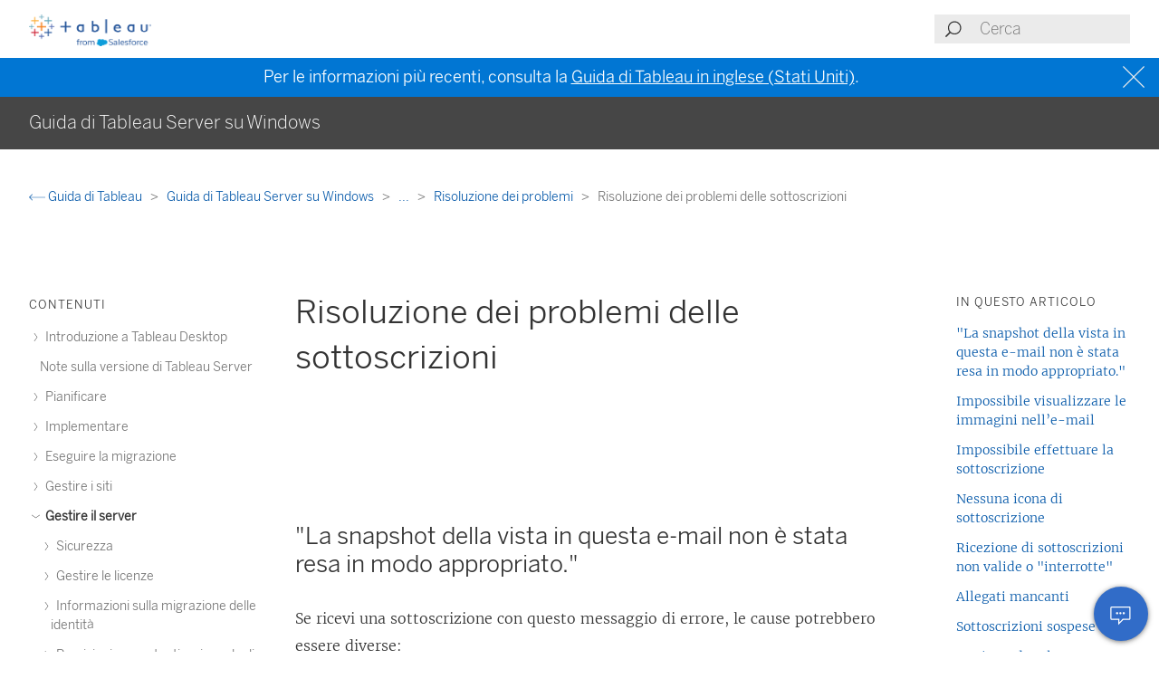

--- FILE ---
content_type: text/html
request_url: https://help.tableau.com/current/server/it-it/subscribe_trouble.htm
body_size: 9582
content:
<!DOCTYPE html><html lang="it-it"><head><meta charset="utf-8"><meta http-equiv="x-ua-compatible" content="ie=edge"><meta name="viewport" content="width=device-width,initial-scale=1"><meta property="og:type" content="website"><meta property="og:title" content="Risoluzione dei problemi delle sottoscrizioni"><meta property="og:description" content="Se ricevi una sottoscrizione con questo messaggio di errore, le cause potrebbero essere diverse:Credenziali mancanti: alcune viste vengono pubblicate con credenziali incorporate"><meta name="twitter:card" content="summary_large_image"><meta name="twitter:site" content="@tableau"><meta name="twitter:title" content="Risoluzione dei problemi delle sottoscrizioni"><meta name="twitter:description" content="Se ricevi una sottoscrizione con questo messaggio di errore, le cause potrebbero essere diverse:Credenziali mancanti: alcune viste vengono pubblicate con credenziali incorporate"><meta name="section" content="Support"><meta name="subsection" content="Product Help"><meta name="breadcrumb_l1_text" content="Support"><meta name="breadcrumb_l1_url" content="http://www.tableau.com/it-it/support"><meta name="breadcrumb_l2_text" content="Product Help"><meta name="breadcrumb_l2_url" content="http://www.tableau.com/it-it/support/help"><meta name="product_applies_to" content="" /><title>Risoluzione dei problemi delle sottoscrizioni - Tableau</title><script type="text/javascript">(function(w, d, s, l, i) {
        w[l] = w[l] || [];
        w[l].push({
          'gtm.start': new Date().getTime(),
          event: 'gtm.js'
        });
        var f = d.getElementsByTagName(s)[0],
          j = d.createElement(s),
          dl = l != 'dataLayer' ? String.fromCharCode(38) + 'l=' + l : '';
        j.async = true;
        j.src = 'https://www.googletagmanager.com/gtm.js?id=' + i + dl;
        f.parentNode.insertBefore(j, f);
      })(window, document, 'script', 'dataLayer', 'GTM-BVCN');</script><script src="https://a.sfdcstatic.com/enterprise/tableau/prod/2024012/v1/oneTrust/scripttemplates/otSDKStub.js" type="text/javascript" charset="UTF-8" data-domain-script="2d08f29e-0ede-4e8c-997c-f7ef5be8d4e7"></script><script type="text/javascript">function OptanonWrapper() {
        window.addEventListener('load', () => {
          window.dataLayer.push({ event: 'OneTrustGroupsUpdated' });

          let optanonCookie = decodeURIComponent(document.cookie);
          let activeGroups = OnetrustActiveGroups;

          if (optanonCookie.includes('OptanonConsent') && activeGroups) {
            if (activeGroups.includes('3')) {
              let event = new CustomEvent('UpdateCookieConsent', {
                detail: {
                  value: true
                }
              });
              window.dispatchEvent(event);
            }
          }
        });

        OneTrust.OnConsentChanged(OneTrustActiveGroups => {
          if (OnetrustActiveGroups.includes('3')) {
            let event = new CustomEvent('UpdateCookieConsent', {
              detail: {
                value: true
              }
            });
            window.dispatchEvent(event);
          } else {
            let event = new CustomEvent('UpdateCookieConsent', {
              detail: {
                value: false
              }
            });
            window.dispatchEvent(event);
          }
        });
      }</script><script type="text/javascript">var _elqQ = _elqQ || [];
      _elqQ.push(['elqSetSiteId', '840']);
      _elqQ.push(['elqTrackPageView']);
      (function() {
        function async_load() {
          var s = document.createElement('script');
          s.type = 'text/javascript';
          s.async = true;
          s.src = 'https://img.en25.com/i/elqCfg.min.js';
          var x = document.getElementsByTagName('script')[0];
          x.parentNode.insertBefore(s, x);
        }
        if (window.addEventListener) window.addEventListener('DOMContentLoaded', async_load, false);
        else if (window.attachEvent) window.attachEvent('onload', async_load);
      })();</script><script>function showBanner() {
        const banner = document.getElementById('help-banner');
        const topLinks = document.getElementById('content--top-links');
        const containersFull = Array.from(document.querySelectorAll('.container--full-width'));
        const bannerTop = '10.6rem';

        if ('it-it' !== 'en-us') {
          let bannerLink = document.getElementById('bannerLink');
          let locUrl = window.location.href;
          const enUsUrl = locUrl.replace(/\/[a-z]{2}-[a-z]{2}\//i, '/en-us/');
          if (bannerLink) {
            bannerLink.href = enUsUrl;
            banner.style.display = 'block';
            topLinks.style.top = bannerTop;
            containersFull.forEach(el => {
              if (el.id != 'tableau-help-article-header') {
                el.style.top = bannerTop;
              }
            });
          }
        }
      }

      function getFooterLink(link) {
        let lang_object = '';
        let locString = '';

        if ('it-it' !== 'en-us') {
          lang_object = getLangObject();
          locString = lang_object['code'];
        }

        // links for fr-ca locale are not consistent with the pattern other locales follow
        const urlMap = {
          contact:
            'it-it' !== 'en-us'
              ? 'https://www.salesforce.com/loc/form/contact/contactme/'.replace('loc', locString === 'ca' ? 'fr-ca' : locString)
              : 'https://www.salesforce.com/company/contact-us/',

          trust:
            'it-it' !== 'en-us'
              ? 'https://trust.salesforce.com/loc'.replace('loc', locString === 'ca' ? '' : locString === 'jp' ? 'ja' : locString)
              : 'https://trust.salesforce.com/',

          disclosure:
            'it-it' !== 'en-us'
              ? 'https://www.salesforce.com/loc/company/disclosure/'.replace('loc', locString === 'ca' ? '' : locString)
              : 'https://www.salesforce.com/company/legal/disclosure/',

          privacy:
            'it-it' !== 'en-us'
              ? 'https://www.salesforce.com/loc/company/privacy/'.replace('loc', locString)
              : 'https://www.salesforce.com/company/legal/privacy/',

          address:
            'it-it' !== 'en-us'
              ? lang_object['address']
              : 'Salesforce Tower, 415 Mission Street, 3rd Floor, San Francisco, CA 94105, United States.'
        };

        return urlMap[link] || '';
      }

      function getLangObject() {
        let buildLang = 'it-it';

        locMapping = {
          'de-de': {
            code: 'de',
            address: 'Salesforce.com Germany GmbH, Erika-Mann-Str. 31, 80636 München, Deutschland.',
            tel: 'Telefon: +49 800 0010546'
          },
          'en-gb': {
            code: 'uk',
            address: 'Salesforce UK Limited, village 9, floor 26 Salesforce Tower, 110 Bishopsgate, London, UK, EC2N 4AY.',
            tel: 'Telephone: (+44) 800 086 8530'
          },
          'es-es': {
            code: 'es',
            address: 'Salesforce Spain S.L., Paseo de la Castellana 79, Planta 7ª, Madrid, Spain, 28046.',
            tel: 'Teléfono: (+34) 800 300 229'
          },
          'fr-ca': {
            code: 'ca',
            address: 'Salesforce Canada Corporation. 10 Bay Street, Suite 400 Toronto, ON, M5J 2R8, Canada.',
            tel: 'Tél: 1-833-996-2064'
          },
          'fr-fr': {
            code: 'fr',
            address: 'Salesforce.com France SAS – 3 Avenue Octave Gréard – 75007 Paris.',
            tel: 'Tél: (+33) 8 05 08 21 31'
          },
          'it-it': {
            code: 'it',
            address: 'Salesforce.com Italy S.r.l., Piazza Filippo Meda 5, 20121 Milano (MI).',
            tel: 'Telefono: (+39) 800 693 802'
          },
          'ja-jp': {
            code: 'jp',
            address: '株式会社セールスフォース・ジャパン 東京都千代田区丸の内1-1-3 日本生命丸の内ガーデンタワー（Salesforce Tower)',
            tel: 'TEL: 0120-733-257 | 03-4222-1000'
          },
          'ko-kr': {
            code: 'kr',
            address: '일즈포스 코리아 서울특별시 영등포구 여의대로 108, 파크원타워2 28층 (세일즈포스) 07335',
            tel: ' TEL : 080-822-1378 (솔루션 상담 문의) | 080-805-9651 (기술 지원 문의)'
          },
          'nl-nl': {
            code: 'nl',
            address: 'SFDC Netherlands BV, Gustav Mahlerlaan 2970, 1081 LA, Amsterdam, Nederland.',
            tel: 'Telefoon: 0800 020 0431'
          },
          'pt-br': {
            code: 'br',
            address:
              'Salesforce Brasil, Av. Jornalista Roberto Marinho, 85 – 14º andar – Cidade Monções, São Paulo – SP, 04575-000 Brasil.',
            tel: ''
          },
          'sv-se': {
            code: 'se',
            address: 'SFDC SWEDEN AB, Klarabergsviadukten 63, 111 64 Stockholm, Sweden.',
            tel: 'Telefon: (+46) 200285660'
          },
          'zh-cn': { code: 'cn', address: '', tel: '' },
          'zh-tw': { code: 'tw', address: '', tel: '' },
          'th-th': { code: 'th', address: '', tel: '' }
        };

        return locMapping[buildLang];
      }

      function getTrustUrl() {
        let trustUrl = 'https://trust.salesforce.com/';

        if ('it-it' !== 'en-us') {
          let locString = getLocString();
          trustUrl = 'https://trust.salesforce.com/loc';
          return trustUrl.replace('loc', locString);
        }
      }

      window.addEventListener('load', function() {
        showBanner();
        const FOOTER_LINKS = {
          ADDRESS: 'address',
          CONTACT: 'contact',
          TRUST: 'trust',
          DISCLOSURE: 'disclosure',
          PRIVACY: 'privacy'
        };

        let privacyLinkElement = document.getElementById('privacyLink');
        let disclosureLinkElement = document.getElementById('disclosureLink');
        let trustLinkElement = document.getElementById('trustLink');
        let contactLinkElement = document.getElementById('contactLink');
        let choicesLinkElement = document.getElementById('choicesLink');
        let sfAddressElement = document.getElementById('sfAddress');

        if (privacyLinkElement) {
          privacyLinkElement.href = getFooterLink(FOOTER_LINKS.PRIVACY);
        }

        if (disclosureLinkElement) {
          disclosureLinkElement.href = getFooterLink(FOOTER_LINKS.DISCLOSURE);
        }

        if (trustLinkElement) {
          trustLinkElement.href = getFooterLink(FOOTER_LINKS.TRUST);
        }

        if (contactLinkElement) {
          contactLinkElement.href = getFooterLink(FOOTER_LINKS.CONTACT);
        }

        if (sfAddressElement) {
          sfAddressElement.innerText = getFooterLink(FOOTER_LINKS.ADDRESS);
        }

        // Accessibility after click on MenuTree on page load set focus on topic title
        const focusElementId = sessionStorage.getItem('focusElementId');
        if (focusElementId) {
          sessionStorage.removeItem('focusElementId');
          const elemToFocus = document.getElementById(focusElementId);
          if (elemToFocus) {
            elemToFocus.focus();
          }
        }
      });

      function setFocus() {
        let logo = document.getElementById('tableau-logo');
        if (logo != null) {
          logo.focus();
        }
      }</script><link href="./Resources/app.css?b5109832c2c70d166dae" rel="stylesheet"></head><body><noscript><iframe src="https://www.googletagmanager.com/ns.html?id=GTM-BVCN" height="0" width="0" style="display:none;visibility:hidden"></iframe></noscript><div id="app" class="wrapper"><header id="tableau-help-article-header" class="container--full-width quick-help-header"><div class="container--centered"><div class="header__mobile-menu quick-help-hidden"><menu-tree-toggle></menu-tree-toggle></div><div class="header__logo quick-help-hidden"><a id="tableau-logo" href="https://www.tableau.com/it-it/"><img src="./Resources/tableau-logo.png" class="header__logo__img" alt="Tableau"></a></div><div class="header__search"><search-header-help placeholder="Cerca"></search-header-help></div></div></header><div class="help--banner" id="help-banner"><banner text="Per le informazioni più recenti, consulta la <a href='%3'>Guida di Tableau in inglese (Stati Uniti)</a>."></banner></div><div id="content--top-links" class="container--navigation-top quick-help-hidden content-only-hidden"><div id="help-subheader" class="subheader print-hidden"><div class="container--centered"><h1 class="heading--subheader">Guida di Tableau Server su Windows</h1></div></div><div class="container--top-links"><div class="container--centered container--breadcrumbs"><div><breadcrumb-links-help></breadcrumb-links-help></div></div><div id="help-container-menu-headings" class="container--menu-headings"><nav class="nav-medium-screen"><menu-heading-links-static-help menu-title="In questo articolo" :disabled="false" :headings="pageHeadings"></menu-heading-links-static-help></nav></div></div></div><div class="section--main container--full-width"><div class="container--centered"><nav class="nav-side nav-side--left" role="navigation"><menu-tree-help menu-title="Contenuti"></menu-tree-help></nav><article role="main"><h2 class="topic--title" id="topic-title" tabindex="-1">Risoluzione dei problemi delle sottoscrizioni</h2><div class="caption article__tags content-only-hidden quick-help-hidden"><span class="article__tags--applies-to"> </span><br><span class="article__tags--role"> </span></div><div xmlns:MadCap="http://www.madcapsoftware.com/Schemas/MadCap.xsd" id="content-body">
            <div id="mc-main-content"><div><h2 is="heading-item" :level="2" id="la-snapshot-della-vista-in-questa-email-non-è-stata-resa-in-modo-appropriato">"La snapshot della vista in questa e-mail non è stata resa in modo appropriato."</h2><p>Se ricevi una sottoscrizione con questo messaggio di errore, le cause potrebbero essere diverse:<ul><li><p><b>Credenziali mancanti</b>: alcune viste vengono pubblicate con credenziali incorporate. Potresti ricevere l’errore sopra indicato se le credenziali incorporate sono ora obsolete o se la vista è stata pubblicata nuovamente senza di esse.</p></li><li><p><b>Database temporaneamente inattivo</b>: se la vista dispone di una connessione live al database e quest’ultimo è temporaneamente disattivato durante la generazione della sottoscrizione, potresti visualizzare il messaggio di errore.</p></li><li data-mc-conditions="Product.serverserver"><p><b>Timeout del processo in background</b>: per impostazione predefinita, il processo in background che gestisce le sottoscrizioni ha un valore di timeout di 30 minuti per ogni vista per il rendering di una vista. Se il rendering di una vista supera questo limite di tempo, la vista successiva nella cartella di lavoro genera un processo non riuscito a causa del timeout. Nella maggior parte dei casi, questo valore predefinito è una quantità di tempo più che sufficiente. Potrebbe non esserlo, tuttavia, se il processo in background sta gestendo una dashboard di dimensioni estremamente grandi e una dashboard complessa. Controlla la vista amministratore <a href="adminview_backgrnd_nonextract.htm" class="MCXref xref" xrefformat="{paratext}">Attività in background per non estrazioni</a> per verificare se è questo il caso. Per aumentare la soglia di timeout, utilizza il comando <code>tsm configuration set </code><code href="https://help.tableau.com/current/server/en-us/cli_configuration-set_tsm.htm#subscriptions_timeout"><a href="cli_configuration-set_tsm.htm#subscriptions_timeout" class="MCXref xref" xrefformat="{paratext}">subscriptions.timeout</a></code>.</p></li></ul></p></div><div><h2 is="heading-item" :level="2" id="impossibile-visualizzare-le-immagini-nell’email">Impossibile visualizzare le immagini nell’e-mail</h2><p>Per le immagini di contenuto da visualizzare in un e-mail di sottoscrizione, gli utenti sottoscritti alle viste, oltre alle autorizzazioni <span class="uicontrol">Vista</span>, devono disporre anche delle autorizzazioni <span class="uicontrol">Scarica immagine/PDF</span>. Per maggiori informazioni, consulta <a href="permissions.htm#permissioncapabilities" class="MCXref xref" xrefformat="{paratext}">Autorizzazioni</a>.</p><h2 is="heading-item" :level="2" id="impossibile-effettuare-la-sottoscrizione">Impossibile effettuare la sottoscrizione</h2><p>Se, quando visualizzi una vista su Tableau Server, questa ha un’icona di sottoscrizione (<img src="Img/subscribe_icon.png" alt="Icona di sottoscrizione.">) nell’angolo superiore destro, puoi effettuare la sottoscrizione.</p><p>Per sottoscrivere una vista, <MadCap:conditionalText data-mc-conditions="Product.serverserver">Tableau Server deve essere configurato correttamente (illustrato in <a href="https://help.tableau.com/current/server/it-it/subscribe.htm" target="_blank">Gestione delle sottoscrizioni<span class="sr-only">(Il collegamento viene aperto in una nuova finestra)</span></a>) e</MadCap:conditionalText> la vista che stai sottoscrivendo deve disporre di credenziali incorporate per l’origine dati o non avere nessuna credenziale. Un esempio consiste in una cartella di lavoro che si connette a un’estrazione che non viene aggiornata o una cartella di lavoro i cui dati sono contenuti in un file incluso nella cartella di lavoro in fase di pubblicazione. L’incorporamento delle credenziali è un passaggio che si verifica in Tableau Desktop (consulta la <a href="https://help.tableau.com/current/pro/desktop/it-it/publishing_sharing_authentication.htm" target="_blank">Guida di Tableau<span class="sr-only">(Il collegamento viene aperto in una nuova finestra)</span></a> per i dettagli).</p></div><div><h2 is="heading-item" :level="2" id="nessuna-icona-di-sottoscrizione">Nessuna icona di sottoscrizione</h2><p>Può capitare che si possa visualizzare una vista, ma non sottoscriverla. Questo può verificarsi <MadCap:conditionalText data-mc-conditions="Product.serverserver">per diversi motivi</MadCap:conditionalText>:</p><ul><li data-mc-conditions="Product.serverserver"><b>Non è stata pianificata nessuna sottoscrizione: </b>se non sono state pianificate sottoscrizioni o tutte le sottoscrizioni pianificate sono disattivate, l’icona non sarà visibile. Per impostare una pianificazione per le sottoscrizioni, consulta <a href="https://help.tableau.com/current/server/it-it/schedule_manage_create.htm" target="_blank">Creare o modificare una pianificazione<span class="sr-only">(Il collegamento viene aperto in una nuova finestra)</span></a>.</li><li><b>La vista utilizza una connessione live al database: </b>le viste con connessioni live al database, dove si richiedono le credenziali del database quando si fa clic sulla vista per la prima volta, non sono disponibili per la sottoscrizione. Una sottoscrizione include una vista (o cartella di lavoro), i dati e una pianificazione. Per fornire i dati necessari per la vista, Tableau Server deve disporre di credenziali del database incorporate o di dati che non richiedono credenziali. Per quanto riguarda alle connessioni live al database, solo i singoli utenti dispongono delle credenziali, mentre Tableau Server no. Questo è il motivo per cui puoi sottoscrivere solo le viste che non richiedono credenziali o le hanno incorporate.</li><div data-mc-conditions="Product.serverserver"><li><b>Tableau Server è configurato per l’autenticazione attendibile:</b> potrebbe anche capitarti di visualizzare una vista senza poterla sottoscrivere (nessuna icona di sottoscrizione) se Tableau Server è configurato per l’autenticazione attendibile. Per maggiori informazioni, consulta <a href="https://help.tableau.com/current/server/it-it/subscribe_alert_access.htm" target="_blank">Assicurare l’accesso alle sottoscrizioni<span class="sr-only">(Il collegamento viene aperto in una nuova finestra)</span></a>.</li></div><li><b>Una connessione al database live utilizza l'autenticazione OAuth</b>: un utente potrebbe non essere in grado di sottoscrivere la vista se le credenziali OAuth non sono incorporate con l'origine dati live o salvate con il keychain utente o se il token di aggiornamento OAuth è scaduto.</li></ul></div><div data-mc-conditions="Product.serverserver"><h2 is="heading-item" :level="2" id="ricezione-di-sottoscrizioni-non-valide-o-interrotte">Ricezione di sottoscrizioni non valide o "interrotte"</h2><p>Se hai configurato le sottoscrizioni su istanze di test o sviluppo di Tableau Server, oltre alla tua istanza di produzione, disabilita le sottoscrizioni sulle tue istanze non di produzione. Se si mantengono le sottoscrizioni attive in tutte le istanze, gli utenti possono ricevere sottoscrizioni che sembrano valide, ma non sono funzionanti o continuare a riceverne anche se hanno annullato la sottoscrizione della vista o cartella di lavoro.</p></div><h2 is="heading-item" :level="2" id="allegati-mancanti">Allegati mancanti</h2><p data-mc-conditions="Product.serverserver">Puoi aggiungere un allegato PDF alla sottoscrizione se l’amministratore ha abilitato l’opzione. Se l’allegato PDF risulta mancante dalla sottoscrizione, potrebbe essere dovuto al fatto che la dimensione del PDF supera il limite di dimensione del server e-mail o il limite massimo stabilito dagli amministratori del server. In Tableau Server il limite di dimensione massimo per gli allegati PDF delle sottoscrizioni può essere modificato tramite l’opzione di configurazione di tsm <code>subscriptions.max_attachment_size_megabytes</code>. Per maggiori informazioni, consulta <a href="email.htm" class="MCXref xref" xrefformat="{paratext}">Configurare la notifica degli eventi del server</a> e <a href="subscribe.htm" class="MCXref xref" xrefformat="{paratext}">Configurare un sito per le sottoscrizioni</a>.</p><p>A partire da Tableau 2024.1, puoi inviare e-mail con il tuo server di invio, che ti consentirà di inviare allegati con una dimensione massima di 10 MB.</p><p>Per abilitare questa funzionalità, passa alle impostazioni del sito, individua la sezione <span class="uicontrol">Personalizza le notifiche e-mail</span> e seleziona la casella accanto a <span class="uicontrol">Utilizza il tuo server SMTP</span>.</p><p class="note">Nota: se utilizzi il tuo server di invio, Tableau tenterà di inviare un’e-mail di sottoscrizione con un sottoinsieme di allegati inferiore al limite di 10 MB, ma questo non è garantito. Se Tableau non riesce a inviare l’allegato, verrà visualizzato un messaggio che segnala che l’allegato è troppo grande per essere inviato.</p><h2 is="heading-item" :level="2" id="sottoscrizioni-sospese">Sottoscrizioni sospese</h2><div data-mc-conditions="Product.serverserver"><p>Per impostazione predefinita, una sottoscrizione viene sospesa dopo 5 errori di sottoscrizione consecutivi. Per modificare il valore della soglia di errore delle sottoscrizioni che possono verificarsi prima della sospensione, utilizza la seguente opzione di configurazione tsm: <code>backgrounder.subscription_failure_threshold_for_run_prevention</code> Questa opzione stabilisce la soglia per il numero di sottoscrizioni consecutive fallite necessarie prima di sospendere la sottoscrizione. Questa è un’impostazione a livello di server.</p><p>Solo gli amministratori del server possono configurare il numero soglia di fallimenti della sottoscrizione prima che la sottoscrizione venga sospesa. Per informazioni sull’impostazione di questa soglia, consulta <a href="https://help.tableau.com/current/server/it-it/subscribe.htm">Configurare un server per le sottoscrizioni</a>.</p><p>Per impostazione predefinita, gli amministratori non ricevono e-mail quando una sottoscrizione è sospesa, ma possono scegliere di riceverle per ogni sito tramite <b>Impostazioni account</b>.</p></div><h3 is="heading-item" :level="3" id="riprendere-le-sottoscrizioni-sospese">Riprendere le sottoscrizioni sospese</h3><p data-mc-conditions="Product.serverserver">Gli amministratori e i proprietari di sottoscrizioni possono riprenderle in diversi modi:</p><ul><li><p>dalla scheda Sottoscrizioni personali in Impostazioni contenuto</p></li><li><p>dalla scheda Sottoscrizioni per cartella di lavoro</p></li><li data-mc-conditions="Product.serverserver"><p>dalla scheda Sottoscrizioni in Attività (solo per amministratori Server)</p></li></ul><p>Quando riprendi una sottoscrizione, il conteggio degli avvisi di fallimento torna a zero. La valutazione successiva della sottoscrizione avverrà al momento della successiva valutazione pianificata.</p><h3 is="heading-item" :level="3" id="impossibile-impostare-la-frequenza-di-sottoscrizione-su-all’aggiornamento-dei-dati">Impossibile impostare la frequenza di sottoscrizione su "All’aggiornamento dei dati"</h3><p>Puoi impostare le sottoscrizioni in modo che vengano eseguite quando un’estrazione viene aggiornata se la cartella di lavoro utilizza una connessione per un’estrazione pubblicata. Quando crei o modifichi una sottoscrizione, è possibile che non venga visualizzata un’opzione <span class="uicontrol">Frequenza</span> se la cartella di lavoro utilizza:</p><ul><li>Più di un aggiornamento di estrazione</li><li>Una connessione dati live</li></ul><div data-mc-conditions="Product.serverserver"><h2 is="heading-item" :level="2" id="le-sottoscrizioni-non-arrivano-errore-di-invio-dell’email-impossibile-inviare-il-comando-all’host-smtp">Le sottoscrizioni non arrivano ("Errore di invio dell’e-mail. Impossibile inviare il comando all’host SMTP.")</h2><p>Potresti vedere quest’errore nel Visualizzatore eventi di Windows se le sottoscrizioni non arrivano e il server SMTP utilizza sessioni crittografate (TLS). Per inviare sottoscrizioni a un server SMTP configurato con TLS, devi configurare SMTP protetto in Tableau Server. Consulta <a href="config_smtp.htm#conf" class="MCXref xref" xrefformat="{paratext}">Configurare l’impostazione SMTP</a>. (Se si verifica questo errore, nota che <span class="mc-variable Variables.ProductName variable">Tableau Server</span> indicherà comunque l’invio delle sottoscrizioni nella vista dell’amministratore <a href="https://help.tableau.com/current/server/it-it/adminview_backgrnd_nonextract.htm" target="_blank">Attività in background per non estrazioni<span class="sr-only">(Il collegamento viene aperto in una nuova finestra)</span></a>).</p></div><h2 is="heading-item" :level="2" id="avvisi-sulla-qualità-dei-dati-o-etichette-della-sensibilità-mancanti">Avvisi sulla qualità dei dati o etichette della sensibilità mancanti</h2><p>Gli avvisi sulla qualità dei dati e le etichetta della sensibilità sono inclusi nelle e-mail di sottoscrizione quando:</p><ul><li>Tableau Server o Tableau Cloud è concesso in licenza con <span class="mc-variable Variables.DM_sku variable">Data Management</span>. Per maggiori informazioni, consulta <a href="dm_overview.htm" class="MCXref xref" xrefformat="{paratext}">Informazioni su Data Management</a></li><li>Tableau Catalog è abilitato. Per maggiori informazioni, consulta <a href="dm_catalog_enable.htm" class="MCXref xref" xrefformat="{paratext}">Abilitare Tableau Catalog</a>.</li><li>Nelle impostazioni del sito, la casella di controllo sotto <span class="uicontrol">Etichette dei dati a visibilità elevata nelle sottoscrizioni delle viste e delle cartelle di lavoro</span> è selezionata. Nelle versioni precedenti, la casella di controllo è visualizzata sotto <span class="uicontrol">Avvisi sulla qualità dei dati nelle sottoscrizioni</span>.</li></ul></div></div><div class="article__footer--back-to-top text--centered print-hidden quick-help-hidden"><a href="#" class="text--caps" onclick="setFocus()"><span class="icon--med icon--arrow-up"></span> Torna in alto</a></div><feedback-form :disabled="false" class="print-hidden content-only-hidden" helpful-question="Questo articolo ha risolto il problema?" helpful-yes="Sì" helpful-no="No" comment-question="Apprezziamo il tuo feedback. Aggiungi qui i commenti." submit-option="Invia" cancel-option="Annulla" loading-text="Invio in corso..."><span slot="submittedMessage">Grazie per il tuo feedback.</span></feedback-form><d-s-c-feedback-form :disabled="false" class="print-hidden content-only-hidden quick-help-hidden" feedback-question="Questo articolo ha risolto il problema?" feedback-subtitle="Informaci per consentirci di migliorare." helpful-yes="Sì" helpful-no="No" error-message="Seleziona almeno una casella di controllo." thanks-positive-feedback="Grazie per il tuo feedback! In che modo questo articolo è stato utile?" thanks-negative-feedback="Ne siamo molto dispiaciuti. Come possiamo migliorare questo articolo?" feedback-yes-accurate="Contiene informazioni accurate" feedback-yes-comprehensive="Include tutte le informazioni che mi servono" feedback-yes-clear="È di facile comprensione grazie alle spiegazioni chiare e alle immagini" feedback-no-accurate="Contiene informazioni obsolete o imprecise" feedback-no-comprehensive="Non include informazioni importanti" feedback-no-clear="Confuso o di difficile comprensione" feedback-no-descriptive="L’articolo è corretto, ma non apprezzo il funzionamento del prodotto descritto" feedback-something-else=" Altro" additional-feedback="Desideri condividere feedback aggiuntivo?" submit-answers="Invia"><span slot="successfullySubmitted">Il tuo feedback è stato inviato. Grazie!</span></d-s-c-feedback-form></article><nav class="nav-side nav-side--right"><menu-heading-links-scrollable-help menu-title="In questo articolo" :disabled="false" :headings="pageHeadings"></menu-heading-links-scrollable-help></nav></div></div><feedback-button-floating tooltip="Invia feedback" :disabled="false"></feedback-button-floating><footer class="container--full-width"><div class="container--centered"><div class="footer__links" aria-label="footer navigation"><ul><li><a href="https://www.salesforce.com/company/legal/" class="">Legale</a></li><li><a href="https://www.salesforce.com/company/legal/sfdc-website-terms-of-service/" class="">Condizioni di servizio</a></li><li><a id="privacyLink" class="">Informazioni sulla privacy</a></li><li><a id="disclosureLink" class="">Responsible Disclosure</a></li><li><a id="trustLink" class="">Trust</a></li><li><a id="contactLink" class="">Contatto</a></li><li><a href="#" data-ignore-geolocation="true" class="optanon-toggle-display">Preferenze per i cookie</a></li><li><a id="choicesLink" href="https://www.salesforce.com/form/other/privacy-request/" class="">Le tue scelte in materia di privacy</a></li></ul></div><div class="footer__copyright"><copyright-notice salesforce-text="Salesforce, Inc." rights-reserved="Tutti i diritti riservati." trademark-text="Diversi marchi di proprietà dei rispettivi proprietari. Salesforce, Inc."></copyright-notice><span id="sfAddress"></span></div></div></footer></div><script type="text/javascript">var TabHelp = TabHelp || {}; TabHelp.PageData = { name: "subscribe_trouble.htm" };</script> <script type="text/javascript" src="./Resources/toc.js"></script><script type="text/javascript" src="./Resources/vendor.js?b5109832c2c70d166dae"></script><script type="text/javascript" src="./Resources/app.js?b5109832c2c70d166dae"></script></body></html>

--- FILE ---
content_type: text/javascript
request_url: https://help.tableau.com/current/server/it-it/Resources/toc.js
body_size: 18265
content:
var TabHelp = TabHelp || {}; TabHelp.TocData = {"o": {"domain": "https://www.tableau.com", "guideName": "Guida di Tableau Server su Windows", "guidePath": "get_started_server.htm", "lang": "it-it", "landingPageName": "Guida di Tableau", "landingPagePath": "support/help", "searchPagePath": "search#t=support&f:support-version=[All]&q="}, "n": [{"p": "0:", "t": "Introduzione a Tableau Desktop", "h": "get_started_server.htm", "n": [{"p": "0:1:", "t": "Cheatsheet per l’amministratore del server: integrazione di Salesforce", "h": "tableau_admin_salesforce_integration.htm"}]}, {"p": "2:", "t": "Note sulla versione di Tableau Server", "h": "whatsnew_server.htm"}, {"p": "3:", "t": "Pianificare", "h": "plan.htm", "n": [{"p": "3:4:", "t": "Panoramica dell’amministratore del server", "h": "admin.htm"}, {"p": "3:5:", "t": "Panoramica di Tableau Services Manager", "h": "tsm_overview.htm"}, {"p": "3:6:", "t": "Pianificazione delle infrastrutture", "h": "server_infrastructure_planning.htm", "n": [{"p": "3:6:7:", "t": "Prima dell’installazione...", "h": "requ.htm"}, {"p": "3:6:8:", "t": "Requisiti del disco", "h": "requ_diskspace.htm"}, {"p": "3:6:9:", "t": "Configurazioni di base consigliate", "h": "server_baseline_config.htm"}, {"p": "3:6:10:", "t": "Account servizio Esegui come", "h": "runas.htm", "n": [{"p": "3:6:10:11:", "t": "Accesso ai dati con l’account di servizio Esegui come", "h": "runas_access.htm"}, {"p": "3:6:10:12:", "t": "Configurare le impostazioni di connessione dell’origine dati", "h": "runas_datasource.htm"}, {"p": "3:6:10:13:", "t": "Modificare l’account servizio Esegui come", "h": "runas_acct.htm"}, {"p": "3:6:10:14:", "t": "Risolvere i problemi relativi all’account di servizio Esegui come", "h": "runas_troubleshoot.htm", "n": [{"p": "3:6:10:14:15:", "t": "Impostazioni richieste dell’account di servizio Esegui come", "h": "runas_confirm.htm", "n": [{"p": "3:6:10:14:15:16:", "t": "Verificare le autorizzazioni delle cartelle", "h": "runas_confirm_read_ex.htm"}, {"p": "3:6:10:14:15:17:", "t": "Verificare le autorizzazioni del registro di sistema", "h": "runas_confirm_modify.htm"}, {"p": "3:6:10:14:15:18:", "t": "Verificare i criteri di sicurezza locali", "h": "runas_security.htm"}]}, {"p": "3:6:10:14:19:", "t": "Verificare le impostazioni di Tableau Service", "h": "runas_svc.htm"}, {"p": "3:6:10:14:20:", "t": "Revocare le autorizzazioni per l’account di servizio Esegui come", "h": "runas_change.htm"}]}]}, {"p": "3:6:21:", "t": "Archivio identità", "h": "plan_identity_store.htm"}, {"p": "3:6:22:", "t": "Gestione degli utenti nelle distribuzioni con archivi identità esterni", "h": "users_manage_ad.htm"}, {"p": "3:6:23:", "t": "Requisiti per l’attendibilità del dominio", "h": "runas_domain.htm"}, {"p": "3:6:24:", "t": "Comunicare con Internet", "h": "plan_network.htm"}, {"p": "3:6:25:", "t": "Configurare i proxy per Tableau Server", "h": "proxy.htm"}]}]}, {"p": "26:", "t": "Implementare", "h": "install.htm", "n": [{"p": "26:27:", "t": "Installare e configurare Tableau Server", "h": "install_config_top.htm", "n": [{"p": "26:27:28:", "t": "Prima dell’installazione...", "h": "requ.htm"}, {"p": "26:27:29:", "t": "Requisiti hardware minimi e suggerimenti", "h": "server_hardware_min.htm"}, {"p": "26:27:30:", "t": "Installare TSM", "h": "setup.htm"}, {"p": "26:27:31:", "t": "Attivare Tableau", "h": "activate.htm", "n": [{"p": "26:27:31:32:", "t": "Attivare Tableau Server utilizzando il servizio ATR (Authorization-To-Run)", "h": "atr_service.htm"}, {"p": "26:27:31:33:", "t": "Attivare Tableau offline", "h": "activate_off.htm"}, {"p": "26:27:31:34:", "t": "Configurare le operazioni del codice prodotto con il proxy di inoltro", "h": "activate_proxy.htm"}]}, {"p": "26:27:35:", "t": "Configurare le impostazioni iniziali dei nodi", "h": "config_general.htm", "n": [{"p": "26:27:35:36:", "t": "Esempio di file di configurazione", "h": "config_file_example.htm"}, {"p": "26:27:35:37:", "t": "Dati di utilizzo del server", "h": "usage_data_server.htm", "n": [{"p": "26:27:35:37:38:", "t": "Dati di base sul prodotto", "h": "usage_data_basic_product_data.htm"}]}]}, {"p": "26:27:39:", "t": "Aggiungere un account Amministratore", "h": "startup.htm"}, {"p": "26:27:40:", "t": "Impostazioni predefinite per l’installazione del nodo iniziale", "h": "single_server_install_defaults.htm"}, {"p": "26:27:41:", "t": "Installazione rapida", "h": "jumpstart.htm"}, {"p": "26:27:42:", "t": "Switch e proprietà di installazione per Tableau Server", "h": "silent_installer_flags.htm"}]}, {"p": "26:43:", "t": "Installazione automatizzata", "h": "automated_install_windows.htm"}, {"p": "26:44:", "t": "Installare Tableau Server in un ambiente disconnesso (air gapped)", "h": "install_air_gapped.htm"}, {"p": "26:45:", "t": "Clonare Tableau Server", "h": "server_clone.htm"}, {"p": "26:46:", "t": "Attività successive all’installazione", "h": "config_post_install.htm", "n": [{"p": "26:46:47:", "t": "Checklist per il miglioramento della sicurezza", "h": "security_harden.htm"}, {"p": "26:46:48:", "t": "Configurare l’impostazione SMTP", "h": "config_smtp.htm"}, {"p": "26:46:49:", "t": "Configurare la notifica degli eventi del server", "h": "email.htm"}, {"p": "26:46:50:", "t": "Configura cache di dati", "h": "config_cache.htm"}, {"p": "26:46:51:", "t": "Driver del database", "h": "dbdriver.htm"}, {"p": "26:46:52:", "t": "Verifica preliminare di Tableau Server", "h": "server_preflight_check.htm"}, {"p": "26:46:53:", "t": "Strumento di segnalazione degli arresti anomali del server", "h": "crashdata_server.htm", "n": [{"p": "26:46:53:54:", "t": "Configurare lo strumento di segnalazione degli arresti anomali del server", "h": "crashdata_server_config_keys.htm"}]}, {"p": "26:46:55:", "t": "Navigare nelle aree amministrative dell’interfaccia utente Web", "h": "navigate_admin_settings.htm"}, {"p": "26:46:56:", "t": "Spostare Tableau Server in un’altra unità", "h": "server_move_location.htm"}]}, {"p": "26:57:", "t": "Installazioni distribuite e ad alta disponibilità", "h": "distrib_ha.htm", "n": [{"p": "26:57:58:", "t": "Requisiti distribuiti", "h": "distrib_requ.htm"}, {"p": "26:57:59:", "t": "Suggerimenti per l’installazione distribuita", "h": "distributed_install_recommendations.htm"}, {"p": "26:57:60:", "t": "Installare e configurare nodi aggiuntivi", "h": "install_additional_nodes.htm"}, {"p": "26:57:61:", "t": "Driver del database", "h": "dbdriver.htm"}, {"p": "26:57:62:", "t": "Esempio: installare e configurare un cluster HA a tre nodi", "h": "distrib_ha_install_3node.htm"}, {"p": "26:57:63:", "t": "Aggiungere un bilanciamento del carico", "h": "distrib_lb.htm"}, {"p": "26:57:64:", "t": "Implementare un insieme dei servizi di coordinamento", "h": "distrib_ha_zk.htm"}, {"p": "26:57:65:", "t": "Configurare servizio file del client", "h": "distrib_cfs.htm"}, {"p": "26:57:66:", "t": "Failover del repository", "h": "distrib_ha_failover.htm"}, {"p": "26:57:67:", "t": "Recupero da un errore iniziale del nodo", "h": "distrib_ha_init_node_fail.htm"}, {"p": "26:57:68:", "t": "Recupero da un errore del nodo", "h": "distrib_node_fail.htm"}, {"p": "26:57:69:", "t": "Configurazione dei nodi", "h": "config_nodes.htm"}, {"p": "26:57:70:", "t": "Gestione del carico di lavoro attraverso i ruoli dei nodi", "h": "server_node_roles.htm"}, {"p": "26:57:71:", "t": "Installare un server in un cluster a due nodi", "h": "config_2node.htm"}, {"p": "26:57:72:", "t": "Riavviare i computer Tableau Server multi-nodo", "h": "distrib_server_restart.htm"}, {"p": "26:57:73:", "t": "Mantenere un ambiente distribuito", "h": "distrib_maint.htm", "n": [{"p": "26:57:73:74:", "t": "Spostare il processo di repository", "h": "distrib_rep_move.htm"}, {"p": "26:57:73:75:", "t": "Spostare il processo di Archivio file", "h": "distrib_de_move.htm"}, {"p": "26:57:73:76:", "t": "Spostare il processo del servizio di messaggistica", "h": "distrib_msg_svc_move.htm"}, {"p": "26:57:73:77:", "t": "Rimuovere un nodo", "h": "distrib_worker_remove.htm"}, {"p": "26:57:73:78:", "t": "Configurare i nodi solo del servizio di coordinamento", "h": "distrib_ha_external_zk.htm"}, {"p": "26:57:73:79:", "t": "Aggiungere un bilanciamento del carico", "h": "distrib_lb.htm"}]}]}, {"p": "26:80:", "t": "Eseguire l’upgrade", "h": "upgrade.htm", "n": [{"p": "26:80:81:", "t": "Preparazione per l’upgrade", "h": "server-upgrade-prepare.htm", "n": [{"p": "26:80:81:82:", "t": "Upgrade del server: raccomandazioni minime per l’hardware", "h": "server-upgrade-prepare-min-HW-recommendations.htm"}, {"p": "26:80:81:83:", "t": "Upgrade del server: esaminare le modifiche", "h": "server-upgrade-prepare-whats-changed.htm"}, {"p": "26:80:81:84:", "t": "Upgrade del server: raccogliere i dettagli della configurazione", "h": "server-upgrade-prepare-gather-config.htm"}, {"p": "26:80:81:85:", "t": "Upgrade del server: verificare lo stato delle licenze", "h": "server-upgrade-prepare-verify-licensing.htm"}, {"p": "26:80:81:86:", "t": "Upgrade del server: verificare gli account", "h": "server-upgrade-prepare-verify-accounts.htm"}, {"p": "26:80:81:87:", "t": "Upgrade del server: eseguire il backup di Tableau Server", "h": "server-upgrade-prepare-backup.htm"}, {"p": "26:80:81:88:", "t": "Upgrade del server: scaricare il programma di installazione", "h": "server-upgrade-prepare-download-setup.htm"}, {"p": "26:80:81:89:", "t": "Funzionamento dell’upgrade di Tableau Server", "h": "server-upgrade-how-upgrade-works.htm"}, {"p": "26:80:81:90:", "t": "Cosa è cambiato - Cose da sapere prima dell’aggiornamento", "h": "upgrade_know_before.htm"}, {"p": "26:80:81:91:", "t": "Migliori pratiche per l’aggiornamento del computer di Tableau Server", "h": "upgrade_best_practices_server.htm"}]}, {"p": "26:80:92:", "t": "Upgrade dalla versione 2018.2 e successive (Windows)", "h": "sug_plan.htm", "n": [{"p": "26:80:92:93:", "t": "Upgrade del server: disabilitare le attività pianificate", "h": "server-upgrade-baseline-disable-tasks.htm"}, {"p": "26:80:92:94:", "t": "Upgrade di un server singolo: eseguire il programma di installazione", "h": "server-upgrade-baseline-singlenode-setup.htm"}, {"p": "26:80:92:95:", "t": "Upgrade multi-nodo: eseguire il programma di installazione", "h": "server-upgrade-baseline-multinode-setup.htm"}, {"p": "26:80:92:96:", "t": "Upgrade multi-nodo: eseguire il programma di installazione in ogni nodo", "h": "server-upgrade-baseline-multinode-setup-add-nodes.htm"}, {"p": "26:80:92:97:", "t": "Upgrade multi-nodo: eseguire lo script di upgrade", "h": "server-upgrade-baseline-multinode-run-script.htm"}, {"p": "26:80:92:98:", "t": "Verificare l’upgrade di Tableau Server", "h": "server-upgrade-baseline-verify-ug.htm"}, {"p": "26:80:92:99:", "t": "Pulizia dopo l’upgrade", "h": "server-upgrade-baseline-post-ug-cleanup.htm"}]}, {"p": "26:80:100:", "t": "Utilizzo di un approccio Blue/Green per l’upgrade di Tableau Server", "h": "server-upgrade-blue-green.htm"}, {"p": "26:80:101:", "t": "Testare l’upgrade", "h": "sug_test.htm"}, {"p": "26:80:102:", "t": "Risoluzione dei problemi di installazione e aggiornamento", "h": "trouble_install_upgrade.htm"}]}, {"p": "26:103:", "t": "Disinstallazione di Tableau Server", "h": "uninstall_server.htm", "n": [{"p": "26:103:104:", "t": "Rimuovere Tableau Server", "h": "remove_tableau.htm"}, {"p": "26:103:105:", "t": "Guida di output per lo script tableau-server-obliterate", "h": "tableau-server-obliterate-h.htm"}]}]}, {"p": "106:", "t": "Eseguire la migrazione", "h": "migrate.htm", "n": [{"p": "106:107:", "t": "Eseguire la migrazione di Tableau Server a Tableau Cloud", "h": "migrate_server_to_cloud.htm", "n": [{"p": "106:107:108:", "t": "Considerazioni tecniche per la migrazione da Tableau Server a Tableau Cloud", "h": "migrate_server_to_cloud_overview.htm"}]}, {"p": "106:109:", "t": "Migrazioni da server a server", "h": "migrate_server_to_server.htm", "n": [{"p": "106:109:110:", "t": "Migrazione a nuovo hardware", "h": "upgrade_migrate.htm"}, {"p": "106:109:111:", "t": "Migrare Tableau Server da Windows a Linux", "h": "restore_from_backup_linux.htm"}, {"p": "106:109:112:", "t": "Eseguire la migrazione di Tableau Server da un computer locale a una macchina virtuale nel cloud", "h": "migrate_on-prem_to_cloud.htm"}, {"p": "106:109:113:", "t": "Modifica dell’archivio identità", "h": "reconfig_change_auth.htm"}]}]}, {"p": "114:", "t": "Gestire i siti", "h": "manage_site.htm", "n": [{"p": "114:115:", "t": "Cos’è un sito?", "h": "sites.htm"}, {"p": "114:116:", "t": "Pianificazione di un sito", "h": "site_admin_planning.htm"}, {"p": "114:117:", "t": "Informazioni di riferimento su Impostazioni del sito", "h": "sites_add.htm"}, {"p": "114:118:", "t": "Gestire utenti e gruppi", "h": "users.htm", "n": [{"p": "114:118:119:", "t": "Aggiungere utenti a un sito", "h": "sites_addusers.htm"}, {"p": "114:118:120:", "t": "Impostare i ruoli sul sito degli utenti", "h": "users_site_roles.htm"}, {"p": "114:118:121:", "t": "Visualizzare, gestire o rimuovere gli utenti", "h": "users_view.htm"}, {"p": "114:118:122:", "t": "Impostare il tipo di autenticazione utente", "h": "users_set_auth_type.htm"}, {"p": "114:118:123:", "t": "Importare utenti", "h": "users_import.htm"}, {"p": "114:118:124:", "t": "Linee guida per l’importazione di file CSV", "h": "csvguidelines.htm"}, {"p": "114:118:125:", "t": "Gestire la visibilità degli utenti", "h": "user_visibility.htm"}, {"p": "114:118:126:", "t": "Attivare l’accesso Guest", "h": "users_guest.htm"}, {"p": "114:118:127:", "t": "Lavorare con gli insiemi di gruppi", "h": "group_sets.htm"}, {"p": "114:118:128:", "t": "Lavorare con i gruppi", "h": "groups.htm", "n": [{"p": "114:118:128:129:", "t": "Aggiungere utenti a un gruppo", "h": "users_add_group.htm"}, {"p": "114:118:128:130:", "t": "Creare un gruppo locale", "h": "groups_create_local.htm"}, {"p": "114:118:128:131:", "t": "Creare gruppi tramite Active Directory", "h": "groups_create_ad.htm"}, {"p": "114:118:128:132:", "t": "Sincronizzare i gruppi di Active Directory su un sito", "h": "groups_create_adsync.htm"}, {"p": "114:118:128:133:", "t": "Sincronizzare tutti i gruppi di Active Directory sul server", "h": "groups_globalsync.htm"}, {"p": "114:118:128:134:", "t": "Avvio rapido: sincronizzare tutti i gruppi di Active Directory su una pianificazione", "h": "qs_ad_group_sync.htm"}, {"p": "114:118:128:135:", "t": "Concedi ruolo all’accesso (Concedi licenza all’accesso)", "h": "grant_role.htm"}, {"p": "114:118:128:136:", "t": "Eliminare i gruppi", "h": "groups_delete.htm"}, {"p": "114:118:128:137:", "t": "Lavorare con gli insiemi di gruppi", "h": "group_sets.htm"}]}]}, {"p": "114:138:", "t": "Portali personalizzati per ambienti Self-Service", "h": "portal_dashboard.htm"}, {"p": "114:139:", "t": "Gestire i progetti e l’accesso al contenuto", "h": "permissions_section.htm", "n": [{"p": "114:139:140:", "t": "Impostare l’accesso al Web authoring per un sito", "h": "web_author_enable.htm"}, {"p": "114:139:141:", "t": "Impostare funzioni: modifica Web, salva, scarica accesso nel contenuto", "h": "web_author_who.htm"}, {"p": "114:139:142:", "t": "Configurare progetti per il self-service gestito", "h": "projects_data_gov.htm"}, {"p": "114:139:143:", "t": "Utilizzare i progetti per gestire l’accesso ai contenuti", "h": "projects.htm", "n": [{"p": "114:139:143:144:", "t": "Aggiungere i progetti e spostare il contenuto al loro interno", "h": "projects_add.htm"}, {"p": "114:139:143:145:", "t": "Aggiungere un’immagine di progetto", "h": "custom_projectimage.htm"}]}, {"p": "114:139:146:", "t": "Consentire agli utenti di richiedere l’accesso a contenuti e progetti", "h": "Request_access.htm"}, {"p": "114:139:147:", "t": "Impostare autorizzazioni e proprietà", "h": "permissions.htm", "n": [{"p": "114:139:147:148:", "t": "Funzionalità e modelli di autorizzazione", "h": "permissions_capabilities.htm"}, {"p": "114:139:147:149:", "t": "Gestire le autorizzazioni con i progetti", "h": "permissions_projects.htm"}, {"p": "114:139:147:150:", "t": "Autorizzazioni effettive", "h": "permission_effective.htm"}, {"p": "114:139:147:151:", "t": "Autorizzazioni, ruoli del sito e licenze", "h": "permission_license_siterole.htm"}, {"p": "114:139:147:152:", "t": "Guida introduttiva: impostare le autorizzazioni", "h": "qs_permissions.htm"}, {"p": "114:139:147:153:", "t": "Gestire la proprietà dei contenuti", "h": "owner.htm"}, {"p": "114:139:147:154:", "t": "Gestire autorizzazioni per risorse esterne", "h": "dm_perms_assets.htm"}]}]}, {"p": "114:155:", "t": "Gestire i dati", "h": "manage_data_section.htm", "n": [{"p": "114:155:156:", "t": "Origini dati di Tableau Server", "h": "datasource.htm"}, {"p": "114:155:157:", "t": "Upgrade delle estrazioni al formato .hyper", "h": "extracting_upgrade.htm"}, {"p": "114:155:158:", "t": "Impostare il fuso orario del sito per le estrazioni", "h": "tz_for_extracts.htm"}, {"p": "114:155:159:", "t": "Creare estrazioni sul Web", "h": "datasource_extract.htm"}, {"p": "114:155:160:", "t": "Visualizzare gli attributi dell’origine dati", "h": "datasource_view_attributes.htm"}, {"p": "114:155:161:", "t": "Mantenere i dati aggiornati", "h": "data_fresh_section.htm", "n": [{"p": "114:155:161:162:", "t": "Gestire le attività di aggiornamento", "h": "task.htm"}, {"p": "114:155:161:163:", "t": "Aggiungere una cartella di lavoro o un’origine dati a una pianificazione di estrazione", "h": "schedule_add.htm"}, {"p": "114:155:161:164:", "t": "Avvio rapido: aggiornare le estrazioni in una pianificazione", "h": "qs_refresh_extracts.htm"}, {"p": "114:155:161:165:", "t": "Automatizzare le attività di aggiornamento", "h": "extract_refresh.htm"}, {"p": "114:155:161:166:", "t": "Gestire gli avvisi di aggiornamento delle estrazioni", "h": "extract_refresh_alert.htm"}, {"p": "114:155:161:167:", "t": "Sospendere automaticamente gli aggiornamenti delle estrazioni per le cartelle di lavoro inattive", "h": "extract_auto_suspend.htm"}]}, {"p": "114:155:168:", "t": "Modificare le connessioni su Tableau Server", "h": "connections_modify.htm"}, {"p": "114:155:169:", "t": "Origini dati cubo", "h": "datasource_cube.htm"}, {"p": "114:155:170:", "t": "Connettori dati Web", "h": "datasource_wdc.htm"}, {"p": "114:155:171:", "t": "Controllo dei connettori dati Web", "h": "datasource_wdc_vetting.htm"}, {"p": "114:155:172:", "t": "Abilitare Tableau Catalog", "h": "dm_catalog_enable.htm", "n": [{"p": "114:155:172:173:", "t": "Ottenere lo stato di inserimento iniziale", "h": "dm_tools_backfill.htm"}, {"p": "114:155:172:174:", "t": "Ottenere lo stato di gestione degli eventi", "h": "dm_tools_eventing.htm"}]}, {"p": "114:155:175:", "t": "Usare Derivazione dei dati per l’analisi d’impatto", "h": "dm_lineage.htm"}, {"p": "114:155:176:", "t": "Etichette dei dati", "h": "dm_labels.htm", "n": [{"p": "114:155:176:177:", "t": "Utilizzare la certificazione per aiutare gli utenti a trovare dati attendibili", "h": "datasource_certified.htm"}, {"p": "114:155:176:178:", "t": "Impostare un avviso sulla qualità dei dati", "h": "dm_dqw.htm"}, {"p": "114:155:176:179:", "t": "Etichette della sensibilità", "h": "dm_labels_sensitivity.htm"}, {"p": "114:155:176:180:", "t": "Etichette con categorie personalizzate", "h": "dm_labels_custom_categories.htm"}, {"p": "114:155:176:181:", "t": "Gestire le etichette dei dati", "h": "dm_labels_manage.htm"}]}, {"p": "114:155:182:", "t": "Gestire le estensioni di dashboard e di visualizzazione in Tableau Server", "h": "dashboard_extensions_server.htm"}, {"p": "114:155:183:", "t": "Configurare le connessioni con le estensioni di analisi", "h": "config_r_tabpy.htm"}, {"p": "114:155:184:", "t": "Estensioni delle tabelle", "h": "ts_table_extensions.htm"}, {"p": "114:155:185:", "t": "Configurare l’integrazione di Einstein Discovery", "h": "config_einstein_extensions.htm"}, {"p": "114:155:186:", "t": "Configurare l’integrazione del workflow azioni esterne", "h": "external_actions_admin.htm"}, {"p": "114:155:187:", "t": "Integrare Tableau con Slack", "h": "slack_admin.htm"}, {"p": "114:155:188:", "t": "Creator: connettersi ai dati sul Web", "h": "creator_connect.htm"}, {"p": "114:155:189:", "t": "Eseguire le istruzioni SQL iniziali", "h": "connect_basic_initialsql.htm"}, {"p": "114:155:190:", "t": "Creare e interagire con i flussi sul Web", "h": "web_author_flows.htm", "n": [{"p": "114:155:190:191:", "t": "Tableau Prep sul Web", "h": "prep_web_auth.htm"}]}]}, {"p": "114:192:", "t": "Creare e interagire con le viste sul Web", "h": "web_author.htm", "n": [{"p": "114:192:193:", "t": "Gestire le credenziali", "h": "manage_stored_credentials.htm"}, {"p": "114:192:194:", "t": "Creare e modificare contenuti privati nello spazio personale", "h": "personal_space.htm"}, {"p": "114:192:195:", "t": "Utilizzare le relazioni per l’analisi dei dati multi-tabella", "h": "datasource_multitable_normalized.htm", "n": [{"p": "114:192:195:196:", "t": "Livelli logico e fisico nel modello di dati di Tableau", "h": "datasource_datamodel.htm"}, {"p": "114:192:195:197:", "t": "Differenze tra le relazioni e i join", "h": "datasource_relationships_learnmorepage.htm"}, {"p": "114:192:195:198:", "t": "Ottimizzare le relazioni utilizzando le opzioni per le prestazioni", "h": "datasource_relationships_perfoptions.htm"}, {"p": "114:192:195:199:", "t": "Informazioni sui modelli di dati con relazioni multi-fatti", "h": "datasource_mfr_multiple_base_tables.htm", "n": [{"p": "114:192:195:199:200:", "t": "Quando utilizzare un modello con relazioni multi-fatti", "h": "datasource_mfr_when_to_use.htm"}, {"p": "114:192:195:199:201:", "t": "Comprendere le informazioni per i modelli di dati di relazioni multi-fatti", "h": "datasource_mfr_relatedness_messages.htm"}, {"p": "114:192:195:199:202:", "t": "Creare un modello di dati con relazioni multi-fatti", "h": "datasource_mfr_build.htm"}]}]}, {"p": "114:192:203:", "t": "Aggiungere immagini Web ai fogli di lavoro in modo dinamico", "h": "image_role.htm"}, {"p": "114:192:204:", "t": "Creare automaticamente le viste con Chiedilo ai dati", "h": "ask_data.htm", "n": [{"p": "114:192:204:205:", "t": "Creare lenti che focalizzano Chiedilo ai dati per destinatari specifici", "h": "ask_data_lenses.htm"}, {"p": "114:192:204:206:", "t": "Disabilitare o abilitare Chiedilo ai dati per un sito", "h": "ask_data_enable.htm"}, {"p": "114:192:204:207:", "t": "Ottimizzare i dati per Chiedilo ai dati", "h": "ask_data_optimize.htm"}]}, {"p": "114:192:208:", "t": "Creare una Storia basata sui dati di Tableau (solo in inglese)", "h": "data_stories.htm", "n": [{"p": "114:192:208:209:", "t": "Aggiungere una storia basata sui dati a una dashboard", "h": "data_stories_create.htm"}, {"p": "114:192:208:210:", "t": "Scegliere il tipo di storie più adatto per la Storia basata sui dati di Tableau", "h": "data_stories_story_types.htm"}, {"p": "114:192:208:211:", "t": "Configurare le impostazioni per una Storia basata sui dati di Tableau", "h": "data_stories_configure_edit.htm", "n": [{"p": "114:192:208:211:212:", "t": "Configurare le impostazioni di Storie basate sui dati di Tableau: analisi", "h": "data_stories_analytics.htm"}, {"p": "114:192:208:211:213:", "t": "Configurare le impostazioni della Storia basata sui dati di Tableau. Caratteristiche", "h": "data_stories_characteristics.htm"}, {"p": "114:192:208:211:214:", "t": "Configurare le impostazioni delle Storie basate sui dati di Tableau: Visualizza", "h": "data_stories_display.htm"}, {"p": "114:192:208:211:215:", "t": "Configurare le impostazioni di Storie basate sui dati di Tableau: driver", "h": "data_stories_drivers.htm"}, {"p": "114:192:208:211:216:", "t": "Configurare le impostazioni della Storia basata sui dati di Tableau. Narrazione", "h": "data_stories_narrative.htm"}, {"p": "114:192:208:211:217:", "t": "Configurare le impostazioni della Storia basata sui dati di Tableau. Relazioni", "h": "data_stories_relationships.htm"}]}, {"p": "114:192:208:218:", "t": "Personalizzare la storia basata sui dati di Tableau", "h": "data_stories_customize.htm", "n": [{"p": "114:192:208:218:219:", "t": "Personalizzare la storia basata sui dati di Tableau: variabili di contesto", "h": "data_stories_customize_context_variables.htm"}, {"p": "114:192:208:218:220:", "t": "Personalizzare la storia basata sui dati di Tableau: funzioni", "h": "data_stories_customize_functions.htm"}, {"p": "114:192:208:218:221:", "t": "Personalizzare la Storia basata sui dati di Tableau: nascondi e riordina i contenuti", "h": "data_stories_customize_hide_reorder.htm"}]}, {"p": "114:192:208:222:", "t": "Aggiungere più dati alla Storia basata sui dati di Tableau", "h": "data_stories_more_data.htm"}, {"p": "114:192:208:223:", "t": "Aggiungere una storia pop-up basata sui dati di Tableau a una dashboard", "h": "data_stories_pop_up.htm"}, {"p": "114:192:208:224:", "t": "Crea relazioni di misura personalizzate nella tua storia basata sui dati di Tableau", "h": "data_stories_relationship_story.htm"}, {"p": "114:192:208:225:", "t": "Aggiorna i parametri in una Storia basata sui dati di Tableau", "h": "data_stories_parameter_refresh.htm"}, {"p": "114:192:208:226:", "t": "Usare un Calcolo tabella in una Storia basata sui dati di Tableau", "h": "data_stories_table_calculation.htm"}]}, {"p": "114:192:227:", "t": "Scoprire informazioni dettagliate più velocemente con Interpreta i dati", "h": "explain_data.htm", "n": [{"p": "114:192:227:228:", "t": "Introduzione a Interpreta i dati", "h": "explain_data_basics.htm"}, {"p": "114:192:227:229:", "t": "Tipi di spiegazioni", "h": "explain_data_explanation_types.htm"}, {"p": "114:192:227:230:", "t": "Visualizzare i campi analizzati", "h": "explain_data_lm_status.htm"}, {"p": "114:192:227:231:", "t": "Requisiti e considerazioni per l’utilizzo di Interpreta i dati", "h": "explain_data_requirements.htm"}, {"p": "114:192:227:232:", "t": "Controllare l’accesso a Interpreta i dati", "h": "explain_data_control_access.htm"}, {"p": "114:192:227:233:", "t": "Come funziona Interpreta i dati", "h": "explain_data_explained.htm"}, {"p": "114:192:227:234:", "t": "Disabilitare o abilitare Interpreta i dati per un sito", "h": "explain_data_enable.htm"}]}, {"p": "114:192:235:", "t": "Utilizzare le estensioni di dashboard", "h": "dashboard_extensions.htm"}, {"p": "114:192:236:", "t": "Formattare le animazioni", "h": "formatting_animations.htm"}, {"p": "114:192:237:", "t": "Formattare numeri e valori NULL", "h": "formatting_specific_numbers.htm"}, {"p": "114:192:238:", "t": "Formati data personalizzati", "h": "dates_custom_date_formats.htm"}, {"p": "114:192:239:", "t": "Azioni URL", "h": "actions_url.htm"}, {"p": "114:192:240:", "t": "Cestino", "h": "recycle_bin.htm"}, {"p": "114:192:241:", "t": "Creare una sottoscrizione a una vista o cartella di lavoro", "h": "subscribe_user.htm"}, {"p": "114:192:242:", "t": "Usare le viste personalizzate", "h": "customview.htm"}, {"p": "114:192:243:", "t": "Pubblicare viste in Salesforce", "h": "publish_to_salesforce.htm"}, {"p": "114:192:244:", "t": "Configurare i componenti Web e Single Sign-On (SSO) di Tableau con l’autenticazione tramite token", "h": "lwc_seamless_auth.htm"}, {"p": "114:192:245:", "t": "Sfruttare le funzioni degli attributi utente (UAF) con i componenti Web Lightning di Tableau", "h": "lwc_uaf.htm"}, {"p": "114:192:246:", "t": "Interagire con i dati in Tableau Server", "h": "Viewer.htm"}, {"p": "114:192:247:", "t": "Selezionare le mappe di sfondo", "h": "maps_mapsources.htm"}, {"p": "114:192:248:", "t": "Creare metriche e risolverne i problemi", "h": "metrics_create.htm"}, {"p": "114:192:249:", "t": "Determinare come gli altri accedono ai dati pubblicati", "h": "publishing_sharing_authentication.htm"}, {"p": "114:192:250:", "t": "Esplorare le dashboard con Guida ai dati", "h": "data_guide.htm"}, {"p": "114:192:251:", "t": "Impostare un criterio di aggiornamento dei dati per le cache delle query e Accelerazione vista", "h": "data_freshness_policy.htm"}, {"p": "114:192:252:", "t": "Utilizzare gli intervalli di assi dinamici", "h": "dynamic_axis_ranges.htm"}, {"p": "114:192:253:", "t": "Usare i titoli degli assi dinamici", "h": "dynamic_axis_titles.htm"}, {"p": "114:192:254:", "t": "Usare la Visibilità dinamica delle zone", "h": "dynamic_zone_visibility.htm"}]}, {"p": "114:255:", "t": "Configurare l’app Tableau per Microsoft Teams", "h": "teams_set_up.htm"}, {"p": "114:256:", "t": "Accedere ai contenuti di Tableau in Microsoft Teams", "h": "teams_explore.htm"}]}, {"p": "257:", "t": "Gestire il server", "h": "manage_server.htm", "n": [{"p": "257:258:", "t": "Sicurezza", "h": "security.htm", "n": [{"p": "257:258:259:", "t": "Autenticazione", "h": "security_auth.htm", "n": [{"p": "257:258:259:260:", "t": "Autenticazione locale", "h": "local_auth.htm"}, {"p": "257:258:259:261:", "t": "SAML", "h": "saml.htm", "n": [{"p": "257:258:259:261:262:", "t": "Requisiti SAML", "h": "saml_requ.htm"}, {"p": "257:258:259:261:263:", "t": "Configurare SAML a livello di server", "h": "config_saml.htm"}, {"p": "257:258:259:261:264:", "t": "Configurare SAML con l’IdP di Salesforce su Tableau Server", "h": "saml_config_salesforce_server.htm"}, {"p": "257:258:259:261:265:", "t": "Configurare SAML per Tableau Viz Lightning Web Component", "h": "saml_config_LWC.htm"}, {"p": "257:258:259:261:266:", "t": "Configurare SAML con l’IdP di Azure AD su Tableau Server", "h": "saml_config_azure_server.htm"}, {"p": "257:258:259:261:267:", "t": "Configurare SAML con AD FS su Tableau Server", "h": "saml_config_adfs_server.htm"}, {"p": "257:258:259:261:268:", "t": "Utilizzo di SAML SSO con la delega del database Kerberos", "h": "saml_with_kerberos.htm"}, {"p": "257:258:259:261:269:", "t": "Configurare SAML specifico del sito", "h": "saml_site_specific.htm"}, {"p": "257:258:259:261:270:", "t": "Aggiornare il certificato SAML", "h": "saml_update_cert.htm"}, {"p": "257:258:259:261:271:", "t": "Risoluzione dei problemi di SAML", "h": "saml_trouble.htm"}]}, {"p": "257:258:259:272:", "t": "Kerberos", "h": "kerberos.htm", "n": [{"p": "257:258:259:272:273:", "t": "Requisiti Kerberos", "h": "kerberos_requ.htm"}, {"p": "257:258:259:272:274:", "t": "Comprendere i requisiti per i file keytab", "h": "kerberos_keytab.htm"}, {"p": "257:258:259:272:275:", "t": "Configurare Kerberos", "h": "config_kerberos.htm"}, {"p": "257:258:259:272:276:", "t": "Assistenza browser per Kerberos SSO", "h": "kerberos_browser.htm"}, {"p": "257:258:259:272:277:", "t": "Risoluzione dei problemi Kerberos", "h": "kerberos_trouble.htm"}]}, {"p": "257:258:259:278:", "t": "Autenticazione SSL reciproca", "h": "ssl_config_mutual.htm", "n": [{"p": "257:258:259:278:279:", "t": "Funzionamento dell’autenticazione SSL reciproca", "h": "ssl_mutual_about.htm"}, {"p": "257:258:259:278:280:", "t": "Mapping di un certificato client a un utente durante l’autenticazione reciproca", "h": "ssl_mutual_mapping_username.htm"}]}, {"p": "257:258:259:281:", "t": "OpenID Connect", "h": "openid_auth.htm", "n": [{"p": "257:258:259:281:282:", "t": "Requisiti per l’utilizzo di OpenID Connect", "h": "openid_auth_requirements.htm"}, {"p": "257:258:259:281:283:", "t": "Configurare il provider di identità (IdP)", "h": "openid_auth_idp_config.htm"}, {"p": "257:258:259:281:284:", "t": "Configurare Tableau Server per OpenID Connect", "h": "openid_auth_server_config.htm"}, {"p": "257:258:259:281:285:", "t": "Accedere a Tableau Server tramite OpenID", "h": "openid_auth_signing_in.htm"}, {"p": "257:258:259:281:286:", "t": "Parametri richiesta autenticazione", "h": "openid_auth_parameters.htm"}, {"p": "257:258:259:281:287:", "t": "Modificare gli IdP in Tableau Server per OpenID Connect", "h": "openid_auth_changing_idp.htm"}, {"p": "257:258:259:281:288:", "t": "Risoluzione dei problemi di OpenID Connect", "h": "openid_auth_troubleshooting.htm"}]}, {"p": "257:258:259:289:", "t": "Autenticazione attendibile", "h": "trusted_auth.htm", "n": [{"p": "257:258:259:289:290:", "t": "Aggiungere indirizzi IP attendibili a Tableau Server", "h": "trusted_auth_trustIP.htm"}, {"p": "257:258:259:289:291:", "t": "Ottenere un ticket da Tableau Server", "h": "trusted_auth_webrequ.htm"}, {"p": "257:258:259:289:292:", "t": "Visualizzare la vista con il ticket", "h": "trusted_auth_webURL.htm"}, {"p": "257:258:259:289:293:", "t": "Facoltativo: Configurare la corrispondenza IP dei client", "h": "trusted_auth_optional.htm"}, {"p": "257:258:259:289:294:", "t": "Test dell’autenticazione attendibile", "h": "trusted_auth_testing.htm"}, {"p": "257:258:259:289:295:", "t": "Risoluzione dei problemi di autenticazione attendibile", "h": "trusted_auth_trouble.htm", "n": [{"p": "257:258:259:289:295:296:", "t": "Tableau Server restituisce un valore del ticket pari a -1", "h": "trusted_auth_trouble_1return.htm"}, {"p": "257:258:259:289:295:297:", "t": "HTTP 401 - Non autorizzato", "h": "trusted_auth_trouble_401.htm"}, {"p": "257:258:259:289:295:298:", "t": "HTTP 404 - File non trovato", "h": "trusted_auth_trouble_404.htm"}, {"p": "257:258:259:289:295:299:", "t": "Utente non valido (SharePoint o C#) ", "h": "trusted_auth_trouble_invaliduser.htm"}, {"p": "257:258:259:289:295:300:", "t": "Tentativo di recuperare il ticket dall’indirizzo IP errato", "h": "trusted_auth_trouble_wrongIP.htm"}, {"p": "257:258:259:289:295:301:", "t": "Errore di restrizione dei cookie", "h": "trusted_auth_trouble_cookie.htm"}, {"p": "257:258:259:289:295:302:", "t": "Si è verificato un errore nella comunicazione con il server (403)", "h": "trusted_auth_trouble_vizql.htm"}]}]}, {"p": "257:258:259:303:", "t": "SCIM", "h": "scim_config_online.htm"}, {"p": "257:258:259:304:", "t": "Token di accesso personali", "h": "security_personal_access_tokens.htm"}, {"p": "257:258:259:305:", "t": "Utilizzare le app connesse di Tableau per l’integrazione delle applicazioni", "h": "connected_apps.htm", "n": [{"p": "257:258:259:305:306:", "t": "Configurare le app connesse con un trust diretto", "h": "connected_apps_direct.htm"}, {"p": "257:258:259:305:307:", "t": "Configurare le app connesse con Trust OAuth 2.0", "h": "connected_apps_eas.htm"}, {"p": "257:258:259:305:308:", "t": "Ambiti di accesso per le app connesse", "h": "connected_apps_scopes.htm"}, {"p": "257:258:259:305:309:", "t": "Risolvere i problemi relativi alle app connesse - Trust diretto", "h": "connected_apps_troubleshoot.htm"}]}, {"p": "257:258:259:310:", "t": "Autenticazione connessione dati", "h": "security_data_connection_auth.htm", "n": [{"p": "257:258:259:310:311:", "t": "Attivare la delegazione Kerberos", "h": "kerberos_delegation.htm", "n": [{"p": "257:258:259:310:311:312:", "t": "Abilitare la delega Kerberos per i connettori JDBC", "h": "kerberos_delegation_jdbc.htm"}, {"p": "257:258:259:310:311:313:", "t": "Abilitare l’account servizio Esegui come a comportarsi come il sistema operativo", "h": "runas_os.htm"}]}, {"p": "257:258:259:310:314:", "t": "Abilitare l’esecuzione Esegui come di Kerberos per i connettori JDBC", "h": "kerberos_runas_jdbc.htm"}, {"p": "257:258:259:310:315:", "t": "Connessioni dati OAuth", "h": "protected_auth.htm", "n": [{"p": "257:258:259:310:315:316:", "t": "Consentire token di accesso salvati", "h": "allow_saved_tokens.htm"}, {"p": "257:258:259:310:315:317:", "t": "Modificare Salesforce.com OAuth per l’utilizzo di credenziali salvate", "h": "config_oauth_sfdc.htm"}, {"p": "257:258:259:310:315:318:", "t": "Configurare Azure AD per OAuth e l’autenticazione moderna", "h": "config_oauth_azure_ad.htm"}, {"p": "257:258:259:310:315:319:", "t": "Configurare OAuth per le connessioni Snowflake", "h": "config_oauth_snowflake.htm"}, {"p": "257:258:259:310:315:320:", "t": "Connettere Tableau Server a Salesforce Data Cloud", "h": "config_oauth_sfdc_cdp.htm"}, {"p": "257:258:259:310:315:321:", "t": "OAuth esterno per SAP HANA", "h": "config_oauth_hana.htm"}, {"p": "257:258:259:310:315:322:", "t": "OAuth esterno per Snowflake", "h": "snowflake_oauth_idp.htm"}, {"p": "257:258:259:310:315:323:", "t": "Hyper Query Processing (Beta)", "h": "ts_hyper_query_processing.htm"}, {"p": "257:258:259:310:315:324:", "t": "Configurare OAuth di IAM per Amazon Redshift", "h": "config_oauth_redshift_iam.htm"}, {"p": "257:258:259:310:315:325:", "t": "Configurare OAuth di IAM Identity Center per Amazon Redshift", "h": "config_oauth_redshift_iam_idc.htm"}, {"p": "257:258:259:310:315:326:", "t": "Impostare OAuth per Dremio", "h": "config_oauth_dremio.htm"}, {"p": "257:258:259:310:315:327:", "t": "Impostare OAuth per Dropbox", "h": "config_oauth_dropbox.htm"}, {"p": "257:258:259:310:315:328:", "t": "Impostare OAuth per Google", "h": "config_oauth_google.htm"}, {"p": "257:258:259:310:315:329:", "t": "Impostare OAuth per QuickBooks Online", "h": "config_oauth_qbo.htm"}, {"p": "257:258:259:310:315:330:", "t": "Risolvere i problemi delle connessione OAuth", "h": "oauth_trouble.htm"}]}, {"p": "257:258:259:310:331:", "t": "Configurare l’SSO SAP HANA", "h": "config_sap_hana_sso.htm"}, {"p": "257:258:259:310:332:", "t": "Configurare Snowflake per l'autenticazione tramite coppia di chiavi", "h": "snowflake_key_pair_auth.htm"}, {"p": "257:258:259:310:333:", "t": "Abilitare l’accesso Single Sign-On per SAP BW", "h": "config_sap_bw_sso.htm"}, {"p": "257:258:259:310:334:", "t": "Rappresentazione del server SQL", "h": "impers.htm", "n": [{"p": "257:258:259:310:334:335:", "t": "Requisiti per la rappresentazione", "h": "impers_requ.htm"}, {"p": "257:258:259:310:334:336:", "t": "Come funziona la rappresentazione", "h": "impers_how.htm"}, {"p": "257:258:259:310:334:337:", "t": "Impersonare con un account utente Esegui come", "h": "impers_runas.htm"}, {"p": "257:258:259:310:334:338:", "t": "Impersonare con le credenziali SQL incorporate", "h": "impers_SQL.htm"}]}]}, {"p": "257:258:259:339:", "t": "Configurare un gruppo di amministrazione di TSM personalizzato", "h": "security_tsm_admin_group.htm"}]}, {"p": "257:258:340:", "t": "Autorizzazione", "h": "security_authorize.htm"}, {"p": "257:258:341:", "t": "Sicurezza dei dati", "h": "security_data.htm", "n": [{"p": "257:258:341:342:", "t": "Panoramica delle opzioni di sicurezza a livello di riga in Tableau", "h": "rls_options_overview.htm"}, {"p": "257:258:341:343:", "t": "Procedure consigliate per la sicurezza a livello di riga per le origini dati e le cartelle di lavoro", "h": "rls_bestpractices.htm"}, {"p": "257:258:341:344:", "t": "Sicurezza a livello di riga nel database", "h": "rls_datasource.htm"}, {"p": "257:258:341:345:", "t": "Gestire i segreti del server", "h": "security_secret_storage.htm"}, {"p": "257:258:341:346:", "t": "Sicurezza delle estensioni - Procedure consigliate per la distribuzione", "h": "security_extensions.htm"}, {"p": "257:258:341:347:", "t": "Sistema di gestione delle chiavi di Tableau Server", "h": "security_kms.htm"}, {"p": "257:258:341:348:", "t": "Crittografia dell'estrazione inattiva", "h": "security_ear.htm"}]}, {"p": "257:258:349:", "t": "Sicurezza della rete", "h": "security_net.htm", "n": [{"p": "257:258:349:350:", "t": "Protezione contro il clickjacking in Tableau Server", "h": "clickjack_protection.htm"}, {"p": "257:258:349:351:", "t": "Intestazioni di risposta HTTP", "h": "security_http_headers.htm", "n": [{"p": "257:258:349:351:352:", "t": "Criteri di sicurezza del contenuto", "h": "security_csp.htm"}]}, {"p": "257:258:349:353:", "t": "SSL", "h": "ssl.htm", "n": [{"p": "257:258:349:353:354:", "t": "Configurazione SSL esterno", "h": "ssl_config.htm"}, {"p": "257:258:349:353:355:", "t": "Esempio: generare chiave e CSR", "h": "ssl_cert_create.htm"}, {"p": "257:258:349:353:356:", "t": "Attivare SSL per comunicazione interna Postgres", "h": "ssl_config_postgres.htm"}, {"p": "257:258:349:353:357:", "t": "Configurare il certificato SSL personalizzato per il controller di amministrazione", "h": "ssl_config_tsm.htm"}, {"p": "257:258:349:353:358:", "t": "Configurare SSL per connessioni dirette", "h": "ssl_config_direct_cx.htm"}, {"p": "257:258:349:353:359:", "t": "Configurare l’autenticazione SSL reciproca", "h": "ssl_config_mutual.htm"}, {"p": "257:258:349:353:360:", "t": "Mapping di un certificato client a un utente durante l’autenticazione reciproca", "h": "ssl_mutual_mapping_username.htm"}]}, {"p": "257:258:349:361:", "t": "Configurare il canale crittografato per l’archivio identità esterno LDAP", "h": "config_encrypt_ldap.htm"}]}, {"p": "257:258:362:", "t": "Checklist per il miglioramento della sicurezza", "h": "security_harden.htm"}]}, {"p": "257:363:", "t": "Gestire le licenze", "h": "license_manage.htm", "n": [{"p": "257:363:364:", "t": "Panoramica della gestione licenze", "h": "license_server_overview.htm"}, {"p": "257:363:365:", "t": "Informazioni sui modelli di licenza e i codici prodotto", "h": "license_product_keys.htm"}, {"p": "257:363:366:", "t": "Licenze in abbonamento aggiornabili", "h": "license_usl.htm"}, {"p": "257:363:367:", "t": "Visualizzare le licenze del server", "h": "view_licenses.htm"}, {"p": "257:363:368:", "t": "Aggiornare la data di scadenza del codice prodotto", "h": "license_refresh.htm"}, {"p": "257:363:369:", "t": "Aggiungere capacità", "h": "capacity_add.htm"}, {"p": "257:363:370:", "t": "Attivare Tableau Server offline", "h": "activate_off.htm"}, {"p": "257:363:371:", "t": "Disattivare un codice prodotto", "h": "license_deactivate.htm"}, {"p": "257:363:372:", "t": "Disattivare Tableau offline", "h": "deactivate_off.htm"}, {"p": "257:363:373:", "t": "Automatizzare le attività di gestione licenze", "h": "license_automating.htm"}, {"p": "257:363:374:", "t": "Gestire un server senza licenza", "h": "unlicensed.htm"}, {"p": "257:363:375:", "t": "Eseguire la migrazione da licenza basata sui ruoli a licenza basata su core", "h": "licensing_migrate_from_core.htm"}, {"p": "257:363:376:", "t": "Avvio rapido: utilizzare la gestione delle licenze basata sull’accesso con Tableau Server", "h": "license_lblm_quick_start.htm"}, {"p": "257:363:377:", "t": "Gestione delle licenze basata sull’accesso", "h": "license_lblm.htm"}, {"p": "257:363:378:", "t": "Gestione delle licenze senza tempi di inattività", "h": "license_zero_downtime.htm"}, {"p": "257:363:379:", "t": "Informazioni su Tableau Enterprise", "h": "to_tab_enterprise_features.htm"}]}, {"p": "257:380:", "t": "Informazioni sulla migrazione delle identità", "h": "identity_migration.htm", "n": [{"p": "257:380:381:", "t": "Gestire la migrazione delle identità", "h": "identity_migration_manage.htm"}, {"p": "257:380:382:", "t": "Risolvere i conflitti di migrazione delle identità", "h": "identity_migration_conflicts.htm"}, {"p": "257:380:383:", "t": "Risolvere i problemi relativi alla migrazione delle identità", "h": "identity_migration_troubleshoot.htm"}]}, {"p": "257:384:", "t": "Provisioning e autenticazione degli utenti tramite pool di identità", "h": "identity_pools.htm", "n": [{"p": "257:384:385:", "t": "Impostare e gestire i pool di identità", "h": "identity_pools_manage.htm"}]}, {"p": "257:386:", "t": "Aggiungere utenti al server", "h": "users_add.htm"}, {"p": "257:387:", "t": "Accedere alle pagine di amministrazione di Tableau Server", "h": "sign_in_server_admin.htm", "n": [{"p": "257:387:388:", "t": "Navigare nelle aree amministrative dell’interfaccia utente Web", "h": "navigate_admin_settings.htm"}]}, {"p": "257:389:", "t": "Accedere all’interfaccia utente Web di Tableau Services Manager", "h": "sign_in_tsm.htm"}, {"p": "257:390:", "t": "Personalizzare il server", "h": "customize.htm", "n": [{"p": "257:390:391:", "t": "Lingua e impostazioni locali", "h": "lang_intro.htm"}, {"p": "257:390:392:", "t": "Usare caratteri personalizzati in Tableau Server", "h": "customize_fonts.htm"}]}, {"p": "257:393:", "t": "Gestire i siti in un server", "h": "sites_toc.htm", "n": [{"p": "257:393:394:", "t": "Panoramica dei siti", "h": "sites_intro.htm"}, {"p": "257:393:395:", "t": "Esportare o importare un sito", "h": "sites_exportimport.htm"}, {"p": "257:393:396:", "t": "Aggiungere o eliminare siti", "h": "sites_delete.htm"}, {"p": "257:393:397:", "t": "Disponibilità del sito", "h": "sites_availability.htm"}, {"p": "257:393:398:", "t": "Gestire i limiti dei ruoli sul sito", "h": "site_role_limit.htm"}, {"p": "257:393:399:", "t": "Abilitare gli utenti s salvare la cronologia delle revisioni", "h": "revision_history_maintain.htm"}, {"p": "257:393:400:", "t": "Attivare IA in Tableau per il tuo sito", "h": "sites_gai_server.htm"}, {"p": "257:393:401:", "t": "Impostazioni di sicurezza per l’app Tableau Mobile", "h": "mobile_security_settings-admin.htm"}]}, {"p": "257:402:", "t": "Aggiornamenti di estrazioni, sottoscrizioni, avvisi basati sui dati e metriche", "h": "publish.htm", "n": [{"p": "257:402:403:", "t": "Abilitare le pianificazioni degli aggiornamenti delle estrazioni e la notifica degli errori", "h": "schedule_enable.htm"}, {"p": "257:402:404:", "t": "Creare o modificare una pianificazione", "h": "schedule_manage_create.htm"}, {"p": "257:402:405:", "t": "Abilitare le pianificazioni personalizzate per le sottoscrizioni", "h": "schedule_enable_custom.htm"}, {"p": "257:402:406:", "t": "Modalità di programmazione delle attività pianificate", "h": "task_prioritization.htm"}, {"p": "257:402:407:", "t": "Configurare le prestazioni della cartella di lavoro dopo un aggiornamento pianificato", "h": "perf_workbook_scheduled_refresh.htm"}, {"p": "257:402:408:", "t": "Garantire l’accesso alle sottoscrizioni e agli avvisi basati su dati", "h": "subscribe_alert_access.htm"}, {"p": "257:402:409:", "t": "Configurare un sito per le sottoscrizioni", "h": "subscribe.htm"}, {"p": "257:402:410:", "t": "Configurare un server per gli avvisi basati sui dati", "h": "data_alerts_admin.htm"}, {"p": "257:402:411:", "t": "Configurazione per le metriche", "h": "metrics_admin.htm"}, {"p": "257:402:412:", "t": "Modificare un’origine dati pubblicata", "h": "edit_datasources.htm"}]}, {"p": "257:413:", "t": "Gestire i processi di Selezione background", "h": "server_backgrounder_job_management.htm"}, {"p": "257:414:", "t": "Gestire i processi di TSM", "h": "tsm-jobs.htm", "n": [{"p": "257:414:415:", "t": "Annullare i processi TSM", "h": "tsm-jobs-cancel.htm"}]}, {"p": "257:416:", "t": "Viste amministrative", "h": "adminview.htm", "n": [{"p": "257:416:417:", "t": "Viste amministrative pre-strutturate", "h": "adminview_bucket.htm", "n": [{"p": "257:416:417:418:", "t": "Prestazioni delle viste", "h": "adminview_performance_views.htm"}, {"p": "257:416:417:419:", "t": "Prestazioni delle esecuzioni di flusso", "h": "adminview_performance_flows.htm"}, {"p": "257:416:417:420:", "t": "Traffico verso le viste", "h": "adminview_serveract.htm"}, {"p": "257:416:417:421:", "t": "Traffico verso le origini dati", "h": "adminview_datasources.htm"}, {"p": "257:416:417:422:", "t": "Azioni per tutti gli utenti", "h": "adminview_users_all.htm"}, {"p": "257:416:417:423:", "t": "Azioni per utente specifico", "h": "adminview_user.htm"}, {"p": "257:416:417:424:", "t": "Azioni per utenti recenti", "h": "adminview_users_recent.htm"}, {"p": "257:416:417:425:", "t": "Attività in background per estrazioni", "h": "adminview_backgrnd.htm"}, {"p": "257:416:417:426:", "t": "Attività in background per non estrazioni", "h": "adminview_backgrnd_nonextract.htm", "n": [{"p": "257:416:417:426:427:", "t": "Processo di aggiornamento delle miniature", "h": "adminview_backgrounder_upgrade_thumbnails.htm"}]}, {"p": "257:416:417:428:", "t": "Ritardo dell’attività in background", "h": "adminview_background_task_delay.htm"}, {"p": "257:416:417:429:", "t": "Statistiche per i tempi di caricamento", "h": "adminview_stats_load_time.htm"}, {"p": "257:416:417:430:", "t": "Statistiche utilizzo spazio", "h": "adminview_space.htm"}, {"p": "257:416:417:431:", "t": "Spazio su disco del server", "h": "adminview_space_all_nodes.htm"}, {"p": "257:416:417:432:", "t": "Utilizzo della licenza basata sull’accesso", "h": "adminview_login_based_license_usage.htm"}, {"p": "257:416:417:433:", "t": "Utilizzo della licenza Desktop", "h": "adminview_desktop_license_usage.htm"}, {"p": "257:416:417:434:", "t": "Scadenza della licenza desktop", "h": "adminview_desktop_license_expiration.htm"}, {"p": "257:416:417:435:", "t": "Dashboard Selezione background", "h": "adminview-backgrounder-dashboard.htm"}, {"p": "257:416:417:436:", "t": "Contenuto inutilizzato", "h": "adminview-stale-content.htm"}, {"p": "257:416:417:437:", "t": "Utilizzo di Chiedilo ai dati", "h": "adminview_ask_data_usage.htm"}, {"p": "257:416:417:438:", "t": "Cronologia avvisi sulla qualità dei dati", "h": "dm_adminview_dqw.htm"}]}, {"p": "257:416:439:", "t": "Creare viste amministrative personalizzate", "h": "adminview_postgres.htm"}]}, {"p": "257:440:", "t": "Prestazioni", "h": "perf_toc.htm", "n": [{"p": "257:440:441:", "t": "Panoramica delle prestazioni", "h": "perf.htm"}, {"p": "257:440:442:", "t": "Linee guida generali sulle prestazioni", "h": "perf_guidelines.htm"}, {"p": "257:440:443:", "t": "Notifiche", "h": "perf_alerts.htm"}, {"p": "257:440:444:", "t": "Monitoraggio", "h": "perf_monitor.htm", "n": [{"p": "257:440:444:445:", "t": "Raccogliere i dati con Windows Performance Monitor", "h": "perf_collect_perfmon.htm"}, {"p": "257:440:444:446:", "t": "Raccogliere i dati con il repository di Tableau Server", "h": "perf_collect_server_repo.htm", "n": [{"p": "257:440:444:446:447:", "t": "Informazioni sul dizionario dei dati di Tableau Server (database del gruppo di lavoro)", "h": "data_dictionary.htm"}]}, {"p": "257:440:444:448:", "t": "Analizzare i dati con la cartella di lavoro delle prestazioni campione", "h": "perf_analyze_sample_workbook.htm"}]}, {"p": "257:440:449:", "t": "Ottimizzazione", "h": "perf_tuning.htm", "n": [{"p": "257:440:449:450:", "t": "Eseguire l’ottimizzazione per il traffico utenti", "h": "perf_optimize_user_traffic.htm", "n": [{"p": "257:440:449:450:451:", "t": "Configurare il rendering lato client", "h": "browser_rendering.htm"}]}, {"p": "257:440:449:452:", "t": "Eseguire l’ottimizzazione per gli estratti", "h": "perf_optimize_extracts.htm"}, {"p": "257:440:449:453:", "t": "Ottimizzazione per ambienti con numerose query di estrazione", "h": "perf_tuning_long_queries_for_extracts.htm"}, {"p": "257:440:449:454:", "t": "Quando aggiungere worker e riconfigurare", "h": "distrib_when.htm"}]}, {"p": "257:440:455:", "t": "Registrazione delle prestazioni", "h": "perf_troubleshooting.htm", "n": [{"p": "257:440:455:456:", "t": "Creare una registrazione delle prestazioni.", "h": "perf_record_create_server.htm"}, {"p": "257:440:455:457:", "t": "Interpretare una registrazione delle prestazioni", "h": "perf_record_interpret_server.htm"}]}, {"p": "257:440:458:", "t": "Risorse sulle prestazioni", "h": "perf_resources.htm"}, {"p": "257:440:459:", "t": "Configurare il rendering lato client", "h": "browser_rendering.htm"}, {"p": "257:440:460:", "t": "Accelerazione vista", "h": "data_acceleration.htm"}, {"p": "257:440:461:", "t": "Bilanciamento del carico delle query di estrazione", "h": "load_balancing_eq.htm"}]}, {"p": "257:462:", "t": "Integrità del server di monitoraggio", "h": "monitor_server.htm", "n": [{"p": "257:462:463:", "t": "Configurare l’impostazione SMTP", "h": "config_smtp.htm"}, {"p": "257:462:464:", "t": "Configurare avvisi e abbonamenti", "h": "email.htm"}]}, {"p": "257:465:", "t": "Manutenzione", "h": "monitor_maintenance.htm", "n": [{"p": "257:465:466:", "t": "Backup e ripristino", "h": "db.htm", "n": [{"p": "257:465:466:467:", "t": "Eseguire un backup completo e ripristinare Tableau Server", "h": "backup_restore.htm"}, {"p": "257:465:466:468:", "t": "Eseguire il backup dei dati di Tableau Server", "h": "db_backup.htm"}, {"p": "257:465:466:469:", "t": "Eseguire il ripristino da un backup", "h": "db_restore.htm"}]}, {"p": "257:465:470:", "t": "Manutenzione del server", "h": "maintenance.htm", "n": [{"p": "257:465:470:471:", "t": "Stato processo del server", "h": "service_viewstatus.htm", "n": [{"p": "257:465:470:471:472:", "t": "Accedere allo stato da remoto", "h": "service_remote.htm"}, {"p": "257:465:470:471:473:", "t": "Visualizzare lo stato processo come XML", "h": "service_status_xml.htm"}, {"p": "257:465:470:471:474:", "t": "Risoluzione dei problemi dei processi del server", "h": "service_status_troubleshoot.htm"}]}, {"p": "257:465:470:475:", "t": "Cancellare le password di connessione dati salvate", "h": "maintenance_clearpw.htm"}, {"p": "257:465:470:476:", "t": "Sincronizzare tutti i gruppi di Active Directory sul server", "h": "groups_globalsync.htm"}, {"p": "257:465:470:477:", "t": "Impostare la pagina iniziale predefinita per tutti gli utenti", "h": "maintenance_startpg.htm"}, {"p": "257:465:470:478:", "t": "Accesso diretto ai siti dai client collegati", "h": "to_connected_clients.htm"}, {"p": "257:465:470:479:", "t": "Disattivare l’autenticazione automatica del client", "h": "devices_connected_credentials.htm"}, {"p": "257:465:470:480:", "t": "Rimuovere file non necessari", "h": "maintenance_cleanup.htm"}, {"p": "257:465:470:481:", "t": "Impostazioni del server (generale)", "h": "maintenance_set.htm"}, {"p": "257:465:470:482:", "t": "Arrestare o riavviare il computer di Tableau Server", "h": "maintenance_shutdown.htm"}]}]}, {"p": "257:483:", "t": "Interfaccia a riga di comando di TSM", "h": "tsm.htm", "n": [{"p": "257:483:484:", "t": "tsm authentication", "h": "cli_authentication_tsm.htm"}, {"p": "257:483:485:", "t": "tsm configuration", "h": "cli_configuration_tsm.htm"}, {"p": "257:483:486:", "t": "Opzioni di tsm configuration set", "h": "cli_configuration-set_tsm.htm"}, {"p": "257:483:487:", "t": "tsm customize", "h": "cli_customize.htm"}, {"p": "257:483:488:", "t": "tsm data-access", "h": "cli_data-access.htm"}, {"p": "257:483:489:", "t": "tsm email", "h": "cli_email.htm"}, {"p": "257:483:490:", "t": "tsm initialize", "h": "cli_initialize_tsm.htm"}, {"p": "257:483:491:", "t": "tsm jobs", "h": "cli_jobs_tsm.htm"}, {"p": "257:483:492:", "t": "tsm licenses", "h": "cli_licenses_tsm.htm"}, {"p": "257:483:493:", "t": "tsm login", "h": "cli_login.htm"}, {"p": "257:483:494:", "t": "tsm logout", "h": "cli_logout.htm"}, {"p": "257:483:495:", "t": "tsm maintenance", "h": "cli_maintenance_tsm.htm"}, {"p": "257:483:496:", "t": "tsm pending-changes", "h": "cli_pending-changes.htm"}, {"p": "257:483:497:", "t": "tsm register", "h": "cli_register_tsm.htm"}, {"p": "257:483:498:", "t": "tsm reset", "h": "cli_reset_tsm.htm"}, {"p": "257:483:499:", "t": "tsm restart", "h": "cli_restart_tsm.htm"}, {"p": "257:483:500:", "t": "tsm schedules", "h": "cli_schedules_tsm.htm"}, {"p": "257:483:501:", "t": "tsm security", "h": "cli_security_tsm.htm"}, {"p": "257:483:502:", "t": "tsm settings", "h": "cli_settings_tsm.htm"}, {"p": "257:483:503:", "t": "tsm sites", "h": "cli_sites_tsm.htm"}, {"p": "257:483:504:", "t": "tsm start", "h": "cli_start_tsm.htm"}, {"p": "257:483:505:", "t": "tsm status", "h": "cli_status_tsm.htm"}, {"p": "257:483:506:", "t": "tsm stop", "h": "cli_stop_tsm.htm"}, {"p": "257:483:507:", "t": "tsm topology", "h": "cli_topology_tsm.htm"}, {"p": "257:483:508:", "t": "tsm user-identity-store", "h": "cli_user-identity_tsm.htm"}, {"p": "257:483:509:", "t": "tsm version", "h": "cli_version_tsm.htm"}, {"p": "257:483:510:", "t": "Percorsi dei file di tsm", "h": "cli_default_filepaths_tsm.htm"}]}, {"p": "257:511:", "t": "Definizioni e modelli di entità", "h": "entity_library.htm", "n": [{"p": "257:511:512:", "t": "Esempio di file di configurazione", "h": "config_file_example.htm"}, {"p": "257:511:513:", "t": "Entità gatewaySettings", "h": "entity_gateway.htm"}, {"p": "257:511:514:", "t": "Entità identityStore", "h": "entity_identity_store.htm"}, {"p": "257:511:515:", "t": "Entità kerberosSettings", "h": "entity_kerberos.htm"}, {"p": "257:511:516:", "t": "Entità mutualSSLSettings", "h": "entity_mutual_ssl.htm"}, {"p": "257:511:517:", "t": "Entità openIDSettings", "h": "entity_openid.htm"}, {"p": "257:511:518:", "t": "Entità samlSettings", "h": "entity_saml.htm"}, {"p": "257:511:519:", "t": "Entità sapHanaSettings", "h": "entity_sapHanaSettings.htm"}, {"p": "257:511:520:", "t": "Entità shareProductUsageDataSettings", "h": "entity_usage.htm"}, {"p": "257:511:521:", "t": "Entità trustedAuthenticationSettings", "h": "entity_trusted_auth.htm"}, {"p": "257:511:522:", "t": "Entità Web-data-connector-settings", "h": "entity_wdc.htm"}]}, {"p": "257:523:", "t": "tabcmd", "h": "tabcmd.htm", "n": [{"p": "257:523:524:", "t": "Comandi tabcmd", "h": "tabcmd_cmd.htm"}, {"p": "257:523:525:", "t": "Switch e proprietà di installazione per tabcmd (Windows)", "h": "tabcmd_install_flags.htm"}]}, {"p": "257:526:", "t": "Risoluzione dei problemi", "h": "trouble.htm", "n": [{"p": "257:526:527:", "t": "Lavorare con i file di log", "h": "logs_working_with.htm", "n": [{"p": "257:526:527:528:", "t": "Log di Tableau Server e percorsi dei file di log", "h": "logs_loc.htm"}, {"p": "257:526:527:529:", "t": "Log di archivio", "h": "logs_archive.htm"}, {"p": "257:526:527:530:", "t": "Modificare i livelli di registrazione", "h": "logs_debug_level.htm"}]}, {"p": "257:526:531:", "t": "Risoluzione dei problemi di installazione e aggiornamento", "h": "trouble_install_upgrade.htm"}, {"p": "257:526:532:", "t": "Risolvere i problemi dei processi a causa di errori dei servizi", "h": "trouble_job_failures.htm"}, {"p": "257:526:533:", "t": "Risoluzione dei problemi relativi all’accesso al server", "h": "sign_in_server_trouble.htm"}, {"p": "257:526:534:", "t": "Risoluzione dei problemi di licenza", "h": "unlicensed.htm"}, {"p": "257:526:535:", "t": "Gestione di un processo VizQL Server senza licenza", "h": "trouble_svc_unlicensed.htm"}, {"p": "257:526:536:", "t": "Timeout comando TSM", "h": "trouble_command_timeout.htm"}, {"p": "257:526:537:", "t": "Risoluzione dei problemi del backup di Tableau Services Manager (TSM)", "h": "trouble_backup_timeout.htm"}, {"p": "257:526:538:", "t": "Errore di restrizione dei cookie", "h": "trusted_auth_trouble_cookie.htm"}, {"p": "257:526:539:", "t": "Risoluzione dei problemi delle origini dati", "h": "datasource_trouble.htm"}, {"p": "257:526:540:", "t": "Risolvere i problemi dei WDC", "h": "trouble_WDC_server.htm"}, {"p": "257:526:541:", "t": "Risoluzione dei problemi delle sottoscrizioni", "h": "subscribe_trouble.htm"}, {"p": "257:526:542:", "t": "Risoluzione dei problemi di SAML", "h": "saml_trouble.htm"}, {"p": "257:526:543:", "t": "Risolvere i problemi di autenticazione SSL reciproca", "h": "ssl_mutual_troubleshooting.htm"}, {"p": "257:526:544:", "t": "Risoluzione dei problemi di autenticazione attendibile", "h": "trusted_auth_trouble.htm", "n": [{"p": "257:526:544:545:", "t": "Tableau Server restituisce un valore del ticket pari a -1", "h": "trusted_auth_trouble_1return.htm"}, {"p": "257:526:544:546:", "t": "HTTP 401 - Non autorizzato", "h": "trusted_auth_trouble_401.htm"}, {"p": "257:526:544:547:", "t": "HTTP 404 - File non trovato", "h": "trusted_auth_trouble_404.htm"}, {"p": "257:526:544:548:", "t": "Utente non valido (SharePoint o C#) ", "h": "trusted_auth_trouble_invaliduser.htm"}, {"p": "257:526:544:549:", "t": "Tentativo di recuperare il ticket dall’indirizzo IP errato", "h": "trusted_auth_trouble_wrongIP.htm"}, {"p": "257:526:544:550:", "t": "Errore di restrizione dei cookie", "h": "trusted_auth_trouble_cookie.htm"}, {"p": "257:526:544:551:", "t": "Si è verificato un errore nella comunicazione con il server (403)", "h": "trusted_auth_trouble_vizql.htm"}]}, {"p": "257:526:552:", "t": "Gestire gli avvisi di aggiornamento delle estrazioni", "h": "extract_refresh_alert.htm"}, {"p": "257:526:553:", "t": "Risoluzione dei problemi dei processi del server", "h": "service_status_troubleshoot.htm"}, {"p": "257:526:554:", "t": "Risoluzione dei problemi relativi a uno stato di processo incoerente", "h": "trouble_inconsistent_process_status.htm"}, {"p": "257:526:555:", "t": "Risoluzione dei problemi relativi alla reportistica delle licenze per Desktop", "h": "trouble_desk_license_rpts.htm"}, {"p": "257:526:556:", "t": "Risoluzione dei problemi di utilizzo dello spazio su disco", "h": "trouble_disk_space.htm"}, {"p": "257:526:557:", "t": "Risolvere i problemi relativi all’account di servizio Esegui come", "h": "runas_troubleshoot.htm", "n": [{"p": "257:526:557:558:", "t": "Impostazioni richieste dell’account di servizio Esegui come", "h": "runas_confirm.htm", "n": [{"p": "257:526:557:558:559:", "t": "Verificare le autorizzazioni delle cartelle", "h": "runas_confirm_read_ex.htm"}, {"p": "257:526:557:558:560:", "t": "Verificare le autorizzazioni del registro di sistema", "h": "runas_confirm_modify.htm"}, {"p": "257:526:557:558:561:", "t": "Verificare i criteri di sicurezza locali", "h": "runas_security.htm"}]}, {"p": "257:526:557:562:", "t": "Verificare le impostazioni di Tableau Service", "h": "runas_svc.htm"}, {"p": "257:526:557:563:", "t": "Revocare le autorizzazioni per l’account di servizio Esegui come", "h": "runas_change.htm"}]}]}, {"p": "257:564:", "t": "Riferimento", "h": "server_admin_reference.htm", "n": [{"p": "257:564:565:", "t": "Processi di Tableau Server", "h": "processes.htm", "n": [{"p": "257:564:565:566:", "t": "Agente di amministrazione di Tableau Server", "h": "server_process_admin-agent.htm"}, {"p": "257:564:565:567:", "t": "Controller di amministrazione Tableau Server", "h": "server_process_tsm-admin-controller.htm"}, {"p": "257:564:565:568:", "t": "Server applicazioni di Tableau Server", "h": "server_process_application-server.htm"}, {"p": "257:564:565:569:", "t": "Processo di Gestione componenti in background di Tableau Server", "h": "server_process_backgrounder.htm"}, {"p": "257:564:565:570:", "t": "Cache Server di Tableau Server", "h": "server_process_cache-server.htm"}, {"p": "257:564:565:571:", "t": "Servizio file client di Tableau Server", "h": "server_process_cfs.htm"}, {"p": "257:564:565:572:", "t": "Servizio Raccolte di Tableau Server", "h": "server_process_collections-service.htm"}, {"p": "257:564:565:573:", "t": "Servizio di esplorazione dei contenuti di Tableau Server", "h": "server_process_content-exploration.htm"}, {"p": "257:564:565:574:", "t": "Servizio di coordinamento di Tableau Server", "h": "server_process_coordination.htm"}, {"p": "257:564:565:575:", "t": "Motore dati di Tableau Server", "h": "data_engine2_intro.htm"}, {"p": "257:564:565:576:", "t": "Data Server di Tableau Server", "h": "server_process_data-server.htm"}, {"p": "257:564:565:577:", "t": "Servizio Proprietà origine dati di Tableau Server", "h": "server_process_data-source_service.htm"}, {"p": "257:564:565:578:", "t": "Archivio file di Tableau Server", "h": "server_process_filestore.htm"}, {"p": "257:564:565:579:", "t": "Processo di gateway di Tableau Server", "h": "server_process_gateway.htm"}, {"p": "257:564:565:580:", "t": "Server di indicizzazione e ricerca", "h": "server_process_index-and-search.htm"}, {"p": "257:564:565:581:", "t": "Servizio Proprietà origine dati interna di Tableau Server", "h": "server_process_internal-data-source_service.htm"}, {"p": "257:564:565:582:", "t": "Servizio di messaggistica di Tableau Server", "h": "server_process_messaging_service.htm"}, {"p": "257:564:565:583:", "t": "Servizio Metriche di Tableau Server", "h": "server_process_metrics.htm"}, {"p": "257:564:565:584:", "t": "Contenitori per microservizi di Tableau Server", "h": "server_process_container.htm"}, {"p": "257:564:565:585:", "t": "Repository di Tableau Server", "h": "server_process_repository.htm"}, {"p": "257:564:565:586:", "t": "Tableau Server Resource Limits Manager", "h": "server_process-resource-limits-manager.htm"}, {"p": "257:564:565:587:", "t": "Servizio SAML di Tableau Server", "h": "server_process_saml-service.htm"}, {"p": "257:564:565:588:", "t": "Ricerca e Sfoglia di Tableau Server", "h": "server_process_search-n-browse.htm"}, {"p": "257:564:565:589:", "t": "Gestione servizi di Tableau Server", "h": "server_process_service-manager.htm"}, {"p": "257:564:565:590:", "t": "Servizio statistico di Tableau", "h": "server_process_statistical_service.htm"}, {"p": "257:564:565:591:", "t": "Servizi di manutenzione di Tableau Server TSM", "h": "server_process_tsm-maintenance.htm"}, {"p": "257:564:565:592:", "t": "Servizio VizData di Tableau Server", "h": "server_process_vizdata-service.htm"}, {"p": "257:564:565:593:", "t": "Servizio nativo VizData di Tableau Server", "h": "server_process_vizdata-native-service.htm"}, {"p": "257:564:565:594:", "t": "VizQL Data Service di Tableau Server", "h": "server_process_vizql-data-service.htm"}, {"p": "257:564:565:595:", "t": "VizQL Server di Tableau Server", "h": "server_process_vizql-server.htm"}, {"p": "257:564:565:596:", "t": "Tableau Prep Conductor", "h": "server_process_prep_conductor.htm"}, {"p": "257:564:565:597:", "t": "Creazione flusso Tableau Prep", "h": "server_process_prep_flow_authoring.htm"}, {"p": "257:564:565:598:", "t": "Modifiche alla topologia dinamica di Tableau Server", "h": "server_process_hot_topo.htm"}, {"p": "257:564:565:599:", "t": "Limiti processo del server", "h": "distrib_process.htm"}]}, {"p": "257:564:600:", "t": "Porte di Tableau Server", "h": "ports.htm", "n": [{"p": "257:564:600:601:", "t": "Attivare le porte JMX", "h": "ports_jmx.htm"}]}, {"p": "257:564:602:", "t": "Riferimento della riga di comando ATRDiag.exe", "h": "atrdiag.htm"}, {"p": "257:564:603:", "t": "tabadmin", "h": "tabadmin_cmd.htm"}, {"p": "257:564:604:", "t": "Account e autorizzazioni di Windows", "h": "security_windows_accounts_perms.htm"}, {"p": "257:564:605:", "t": "Guida di output per lo script upgrade-tsm", "h": "upgrade_tsm-h.htm"}, {"p": "257:564:606:", "t": "Visualizzare la versione Server", "h": "version_server_view.htm"}, {"p": "257:564:607:", "t": "Configurare l’integrazione di Einstein Discovery", "h": "config_einstein_extensions.htm", "n": [{"p": "257:564:607:608:", "t": "Configurare CORS in Salesforce.com per l’integrazione di Einstein Discovery in Tableau Server", "h": "config_cors_sfdc.htm"}]}, {"p": "257:564:609:", "t": "Configurare le connessioni con le estensioni di analisi", "h": "config_r_tabpy.htm"}, {"p": "257:564:610:", "t": "Modifica dell’archivio identità", "h": "reconfig_change_auth.htm"}, {"p": "257:564:611:", "t": "Informazioni di riferimento sulla configurazione dell’archivio identità esterno", "h": "ldap_config.htm"}, {"p": "257:564:612:", "t": "Dati di base sul prodotto", "h": "usage_data_basic_product_data.htm"}]}, {"p": "257:613:", "t": "Contenuto archiviato", "h": "archive.htm", "n": [{"p": "257:613:614:", "t": "Self-hosting di Tableau Server in un servizio cloud pubblico", "h": "ts_tableau_server_cloud_overview.htm", "n": [{"p": "257:613:614:615:", "t": "Installare Tableau Server su Amazon Web Services", "h": "ts_aws_welcome.htm", "n": [{"p": "257:613:614:615:616:", "t": "Opzioni di distribuzione di Tableau Server su AWS", "h": "ts_aws_deployment_options.htm"}, {"p": "257:613:614:615:617:", "t": "Cosa ti serve per iniziare", "h": "ts_aws_prerequisites.htm"}, {"p": "257:613:614:615:618:", "t": "Procedure consigliate", "h": "ts_aws_best_practices.htm"}, {"p": "257:613:614:615:619:", "t": "Topologia di Tableau Server su AWS", "h": "ts_aws_topology.htm"}, {"p": "257:613:614:615:620:", "t": "Selezionare tipo e dimensione di un’istanza AWS", "h": "ts_aws_virtual_machine_selection.htm"}, {"p": "257:613:614:615:621:", "t": "Distribuire autonomamente un singolo Tableau Server su AWS", "h": "ts_aws_single_server.htm"}, {"p": "257:613:614:615:622:", "t": "Distribuire autonomamente Tableau Server su AWS in un ambiente distribuito", "h": "ts_aws_multiple_server.htm"}, {"p": "257:613:614:615:623:", "t": "Proteggere Tableau Server su AWS", "h": "ts_aws_securing.htm"}, {"p": "257:613:614:615:624:", "t": "Ottimizzare le prestazioni", "h": "ts_aws_performance_optimization.htm"}, {"p": "257:613:614:615:625:", "t": "Scalare Tableau Server su AWS", "h": "ts_aws_scaling.htm"}, {"p": "257:613:614:615:626:", "t": "Risolvere i problemi di Tableau Server su AWS", "h": "ts_aws_troubleshooting.htm"}]}, {"p": "257:613:614:627:", "t": "Installare Tableau Server su Google Cloud Platform", "h": "ts_gcp_welcome.htm", "n": [{"p": "257:613:614:627:628:", "t": "Opzioni di distribuzione di Tableau Server in Google Cloud Platform", "h": "ts_gcp_deployment_options.htm"}, {"p": "257:613:614:627:629:", "t": "Cosa ti serve per iniziare", "h": "ts_gcp_prerequisites.htm"}, {"p": "257:613:614:627:630:", "t": "Best practice per installare Tableau Server su Google Cloud Platform", "h": "ts_gcp_best_practices.htm"}, {"p": "257:613:614:627:631:", "t": "Tableau Server nella topologia di Google Cloud Platform", "h": "ts_gcp_topology.htm"}, {"p": "257:613:614:627:632:", "t": "Selezionare tipo e dimensione della macchina virtuale di Google Compute Engine", "h": "ts_gcp_virtual_machine_selection.htm"}, {"p": "257:613:614:627:633:", "t": "Distribuzione autonoma di una singola istanza di Tableau Server su Google Cloud Platform", "h": "ts_gcp_single_server.htm"}, {"p": "257:613:614:627:634:", "t": "Distribuzione autonoma di Tableau Server su Google Cloud Platform in un ambiente distribuito", "h": "ts_gcp_multiple_server.htm"}, {"p": "257:613:614:627:635:", "t": "Risoluzione dei problemi di Tableau Server su Google Cloud Platform", "h": "ts_gcp_troubleshooting.htm"}]}, {"p": "257:613:614:636:", "t": "Installare Tableau Server su Microsoft Azure", "h": "ts_azure_welcome.htm", "n": [{"p": "257:613:614:636:637:", "t": "Opzioni di distribuzione di Tableau Server su Microsoft Azure", "h": "ts_azure_deployment_options.htm"}, {"p": "257:613:614:636:638:", "t": "Cosa ti serve per iniziare", "h": "ts_azure_prerequisites.htm"}, {"p": "257:613:614:636:639:", "t": "Best practice per installare Tableau Server su Microsoft Azure", "h": "ts_azure_best_practices.htm"}, {"p": "257:613:614:636:640:", "t": "Topologia di Tableau Server su Microsoft Azure", "h": "ts_azure_topology.htm"}, {"p": "257:613:614:636:641:", "t": "Selezionare tipo e dimensione di macchina virtuale di Microsoft Azure", "h": "ts_azure_virtual_machine_selection.htm"}, {"p": "257:613:614:636:642:", "t": "Distribuzione autonoma di una singola istanza di Tableau Server su Microsoft Azure", "h": "ts_azure_single_server.htm"}, {"p": "257:613:614:636:643:", "t": "Distribuzione autonoma di Tableau Server su Microsoft Azure in un ambiente distribuito", "h": "ts_azure_multiple_server.htm"}, {"p": "257:613:614:636:644:", "t": "Risoluzione dei problemi di Tableau Server su Microsoft Azure", "h": "ts_azure_troubleshooting.htm"}]}, {"p": "257:613:614:645:", "t": "Installare Tableau Server in Alibaba Cloud", "h": "ts_alibaba_welcome.htm", "n": [{"p": "257:613:614:645:646:", "t": "Opzioni di distribuzione di Tableau Server in Alibaba Cloud", "h": "ts_alibaba_deployment_options.htm"}, {"p": "257:613:614:645:647:", "t": "Cosa ti serve per iniziare", "h": "ts_alibaba_prerequisites.htm"}, {"p": "257:613:614:645:648:", "t": "Procedure consigliate per installare Tableau Server su Alibaba Cloud", "h": "ts_alibaba_best_practices.htm"}, {"p": "257:613:614:645:649:", "t": "Topologia di Tableau Server in Alibaba Cloud", "h": "ts_alibaba_topology.htm"}, {"p": "257:613:614:645:650:", "t": "Selezione di un tipo di istanza di Alibaba ECS e la relativa dimensione", "h": "ts_alibaba_virtual_machine_selection.htm"}, {"p": "257:613:614:645:651:", "t": "Distribuzione autonoma di una singola istanza di Tableau Server su Alibaba Cloud", "h": "ts_alibaba_single_server.htm"}, {"p": "257:613:614:645:652:", "t": "Distribuzione autonoma di Tableau Server su Alibaba Cloud in un ambiente distribuito", "h": "ts_alibaba_multiple_server.htm"}, {"p": "257:613:614:645:653:", "t": "Risoluzione dei problemi di Tableau Server su Alibaba Cloud", "h": "ts_alibaba_troubleshooting.htm"}]}]}]}, {"p": "257:654:", "t": "Advanced Management", "h": "itm_intro.htm", "n": [{"p": "257:654:655:", "t": "Resource Monitoring Tool", "h": "rmt-intro.htm", "n": [{"p": "257:654:655:656:", "t": "Introduzione a Resource Monitoring Tool", "h": "rmt-getting-started.htm", "n": [{"p": "257:654:655:656:657:", "t": "Concetti", "h": "rmt-concepts.htm"}, {"p": "257:654:655:656:658:", "t": "Elenco di controllo preinstallazione", "h": "rmt-install-checklist.htm"}, {"p": "257:654:655:656:659:", "t": "Raccomandazioni per l’hardware", "h": "rmt-min-hardware-req.htm"}, {"p": "257:654:655:656:660:", "t": "Autorizzazioni di installazione predefinite di Resource Monitoring Tool", "h": "rmt-install-perms.htm"}, {"p": "257:654:655:656:661:", "t": "Servizi di Resource Monitoring Tool (RMT)", "h": "rmt-services.htm"}]}, {"p": "257:654:655:662:", "t": "Installare ", "h": "rmt-admin-installation.htm", "n": [{"p": "257:654:655:662:663:", "t": "Installare il server RMT tramite l’interfaccia Web", "h": "rmt-admin-master-install.htm"}, {"p": "257:654:655:662:664:", "t": "Installare l’agente tramite l’interfaccia Web", "h": "rmt-admin-agent-install.htm"}, {"p": "257:654:655:662:665:", "t": "Installare il server RMT tramite la riga di comando", "h": "rmt-admin-master-install-cli.htm"}, {"p": "257:654:655:662:666:", "t": "Opzioni dello script di inizializzazione del server RMT", "h": "rmt-install-init-server-opts.htm"}, {"p": "257:654:655:662:667:", "t": "Installare l’agente tramite la riga di comando", "h": "rmt-admin-agent-install-cli.htm"}, {"p": "257:654:655:662:668:", "t": "Opzioni dello script di inizializzazione dell’agente RMT", "h": "rmt-install-init-agent-opts.htm"}, {"p": "257:654:655:662:669:", "t": "Repository esterno per Tableau Resource Monitoring Tool", "h": "rmt-external-repo.htm"}, {"p": "257:654:655:662:670:", "t": "Servizio esterno per la coda di messaggi (RabbitMQ) per Tableau Resource Monitoring Tool", "h": "rmt-external-messagequeue.htm"}, {"p": "257:654:655:662:671:", "t": "Tableau Resource Monitoring Tool Prerequisiti: licenze", "h": "rmt-prereqs-license-terms.htm"}]}, {"p": "257:654:655:672:", "t": "Eseguire l’upgrade", "h": "rmt-admin-upgrade.htm"}, {"p": "257:654:655:673:", "t": "Disinstallare", "h": "rmt-admin-uninstallation.htm"}, {"p": "257:654:655:674:", "t": "Gestire e configurare", "h": "rmt-config-index-config.htm", "n": [{"p": "257:654:655:674:675:", "t": "Interfaccia utente di configurazione", "h": "rmt-config-configGui.htm"}, {"p": "257:654:655:674:676:", "t": "File di configurazione principale", "h": "rmt-config-configFile.htm"}, {"p": "257:654:655:674:677:", "t": "Utilità della riga di comando rmtadmin", "h": "rmt-admin-cmdline.htm"}, {"p": "257:654:655:674:678:", "t": "Porte di comunicazione di Resource Monitoring Tool", "h": "rmt-ports-comms.htm"}, {"p": "257:654:655:674:679:", "t": "Intestazioni di risposta di Resource Monitoring Tool", "h": "rmt-response-headers.htm"}, {"p": "257:654:655:674:680:", "t": "Aggiungere e gestire utenti", "h": "rmt-server-roles.htm"}, {"p": "257:654:655:674:681:", "t": "Configurare gli incidenti", "h": "rmt-incidents-index-incidents.htm", "n": [{"p": "257:654:655:674:681:682:", "t": "Ambiente non accessibile", "h": "rmt-incidents-environment-down.htm"}, {"p": "257:654:655:674:681:683:", "t": "Eventi imprevisti relativi agli agenti", "h": "rmt-incidents-agents-unlicensed.htm"}, {"p": "257:654:655:674:681:684:", "t": "Errori delle estrazioni", "h": "rmt-incidents-extract-failure.htm"}, {"p": "257:654:655:674:681:685:", "t": "Hardware", "h": "rmt-incidents-hardware.htm"}, {"p": "257:654:655:674:681:686:", "t": "Eventi imprevisti di spooling Hyper", "h": "rmt-incidents-hyper-spooling.htm"}, {"p": "257:654:655:674:681:687:", "t": "Query rallentate", "h": "rmt-incidents-slow-query.htm"}, {"p": "257:654:655:674:681:688:", "t": "Vista rallentata", "h": "rmt-incidents-slow-view.htm"}]}, {"p": "257:654:655:674:689:", "t": "Raccolta di dati crittografati", "h": "rmt-admin-encrypted-data-collection.htm"}, {"p": "257:654:655:674:690:", "t": "Modifiche hardware al server master", "h": "rmt-postgres-perf-tuning.htm"}, {"p": "257:654:655:674:691:", "t": "Modifiche alla topologia di Tableau Server", "h": "rmt-tableau-server-topology-changes.htm"}, {"p": "257:654:655:674:692:", "t": "File di log di Resource Monitoring Tool", "h": "rmt-admin-logs.htm"}, {"p": "257:654:655:674:693:", "t": "File di log di Tableau", "h": "rmt-admin-tableau-logs.htm"}, {"p": "257:654:655:674:694:", "t": "Upgrade di Tableau Server", "h": "rmt-admin-tableau-upgrade.htm"}]}, {"p": "257:654:655:695:", "t": "Monitorare le prestazioni di Tableau Server", "h": "rmt-monitor-tableau-server.htm", "n": [{"p": "257:654:655:695:696:", "t": "Monitorare le prestazioni di Tableau Server con Tableau Resource Monitoring Tool", "h": "rmt-charts.htm", "n": [{"p": "257:654:655:695:696:697:", "t": "Grafici delle prestazioni di Tableau Resource Monitoring Tool", "h": "rmt-performance-charts.htm"}, {"p": "257:654:655:695:696:698:", "t": "Pagine delle attività di Tableau Resource Monitoring Tool", "h": "rmt-activity-charts.htm"}, {"p": "257:654:655:695:696:699:", "t": "Pagine del contenuto di Tableau Resource Monitoring Tool", "h": "rmt-content-pages.htm"}, {"p": "257:654:655:695:696:700:", "t": "Analisi delle richieste di caricamento di viste rallentate", "h": "rmt-slow-view-load-requests.htm"}]}, {"p": "257:654:655:695:701:", "t": "Classi WMI", "h": "rmt-admin-wmi-classes.htm"}, {"p": "257:654:655:695:702:", "t": "Esplorare i dati di monitoraggio tramite i file delle origini dati di Tableau", "h": "rmt-tds-files.htm"}, {"p": "257:654:655:695:703:", "t": "Report di chargeback", "h": "rmt-admin-chargeback.htm"}]}, {"p": "257:654:655:704:", "t": "Risoluzione dei problemi", "h": "rmt-faq.htm", "n": [{"p": "257:654:655:704:705:", "t": "Risolvere i problemi relativi ai dati delle prestazioni hardware mancanti", "h": "rmt-troubleshoot-missing-hardware-perf-data.htm"}, {"p": "257:654:655:704:706:", "t": "Risoluzione dei problemi relativi alle interruzioni del servizio del server RMT", "h": "rmt-troubleshoot-rmt-service-interruptions.htm"}, {"p": "257:654:655:704:707:", "t": "Risoluzione dei problemi relativi agli errori del certificato SSL", "h": "rmt-troubleshoot-ssl-certificate.htm"}, {"p": "257:654:655:704:708:", "t": "Risolvere i problemi relativi allo stato sconosciuto dei processi di Tableau Server", "h": "rmt-troubleshoot-tableau-server-processes.htm"}, {"p": "257:654:655:704:709:", "t": "Risolvere i problemi di autenticazione utente", "h": "rmt-troubleshoot-user-signin.htm"}, {"p": "257:654:655:704:710:", "t": "Risolvere i problemi relativi ai timeout dell’interfaccia Web", "h": "rmt-troubleshoot-web-interface-timeout.htm"}, {"p": "257:654:655:704:711:", "t": "Risolvere i problemi con le query WMI", "h": "rmt-troubleshoot-wmi-query-issues.htm"}, {"p": "257:654:655:704:712:", "t": "Risolvere gli errori di disinstallazione di RMT", "h": "rmt-troubleshoot-uninstall.htm"}, {"p": "257:654:655:704:713:", "t": "Risolvere i problemi relativi agli avvisi sull’utilizzo dello spazio su disco nelle tabelle di messaggistica", "h": "rmt-troubleshoot-messaging-table-disk-usage-warning.htm"}]}]}, {"p": "257:654:714:", "t": "Content Migration Tool", "h": "cmt-intro.htm", "n": [{"p": "257:654:714:715:", "t": "Introduzione a Tableau Content Migration Tool", "h": "cmt-getting-started.htm"}, {"p": "257:654:714:716:", "t": "Installare Tableau Content Migration Tool", "h": "cmt-install.htm"}, {"p": "257:654:714:717:", "t": "Utilizzo di Tableau Content Migration Tool", "h": "cmt-using.htm"}, {"p": "257:654:714:718:", "t": "Casi di utilizzo per Tableau Content Migration Tool", "h": "cmt-use-cases.htm"}, {"p": "257:654:714:719:", "t": "Panoramica del piano di migrazione", "h": "cmt-depl_plan_overview.htm", "n": [{"p": "257:654:714:719:720:", "t": "Limitazioni per la migrazione", "h": "cmt-migration_limitations.htm"}, {"p": "257:654:714:719:721:", "t": "Piani di migrazione: siti", "h": "cmt-plan_servers.htm"}, {"p": "257:654:714:719:722:", "t": "Piani di migrazione: progetti di origine", "h": "cmt-plan_source_projects.htm"}, {"p": "257:654:714:719:723:", "t": "Piani di migrazione: cartelle di lavoro", "h": "cmt-plan_workbooks.htm"}, {"p": "257:654:714:719:724:", "t": "Piani di migrazione: origini dati pubblicate", "h": "cmt-plan_datasources.htm"}, {"p": "257:654:714:719:725:", "t": "Piani di migrazione: autorizzazioni e proprietà", "h": "cmt-plan_users.htm"}, {"p": "257:654:714:719:726:", "t": "Piani di migrazione: script di migrazione", "h": "cmt-plan_scripts.htm"}, {"p": "257:654:714:719:727:", "t": "Piani di migrazione: opzioni del piano", "h": "cmt-plan_options.htm"}, {"p": "257:654:714:719:728:", "t": "Migrazione di cartelle di lavoro e origini dati che utilizzano le estrazioni", "h": "cmt-migration_extracts.htm"}, {"p": "257:654:714:719:729:", "t": "Migrazione di cartelle di lavoro e origini dati con credenziali incorporate", "h": "cmt-migration_embedded_credentials.htm"}]}, {"p": "257:654:714:730:", "t": "Utilizzo dello strumento di esecuzione della console di Tableau Content Migration Tool", "h": "cmt-deployment_console_runner.htm", "n": [{"p": "257:654:714:730:731:", "t": "Esempio: piani di migrazione degli script", "h": "cmt-scripting_migration_example.htm"}]}, {"p": "257:654:714:732:", "t": "Uso dell’interfaccia della riga di comando di Content Migration Tool", "h": "cmt-command_line.htm"}, {"p": "257:654:714:733:", "t": "Impostazioni di Tableau Content Migration Tool", "h": "cmt-settings.htm"}, {"p": "257:654:714:734:", "t": "File di log Tableau Content Migration Tool", "h": "cmt-logfiles.htm"}]}, {"p": "257:654:735:", "t": "Log attività", "h": "activity_log_overview.htm", "n": [{"p": "257:654:735:736:", "t": "Controllo delle autorizzazioni utilizzando il log attività", "h": "activity_log_audit_permissions.htm"}, {"p": "257:654:735:737:", "t": "Informazioni di riferimento sui tipi di eventi sito del log attività", "h": "activity_log_schema.htm"}]}, {"p": "257:654:738:", "t": "Sistema di gestione delle chiavi di Tableau Server", "h": "security_kms.htm", "n": [{"p": "257:654:738:739:", "t": "Sistema di gestione delle chiavi AWS", "h": "security_kms_aws.htm"}, {"p": "257:654:738:740:", "t": "Azure Key Vault", "h": "security_kms_azure.htm"}]}, {"p": "257:654:741:", "t": "Archivio file esterno di Tableau Server", "h": "server_external_filestore_storage.htm", "n": [{"p": "257:654:741:742:", "t": "Installare Tableau Server con l’archivio file esterno", "h": "server_external_filestore_storage_new_install.htm"}, {"p": "257:654:741:743:", "t": "Riconfigurare l’archivio file", "h": "server_external_filestore_storage_reconfigure.htm"}, {"p": "257:654:741:744:", "t": "Backup e ripristino con l’archivio file esterno", "h": "server_external_filestore_storage_backup_restore.htm"}, {"p": "257:654:741:745:", "t": "Considerazioni sulle prestazioni per l’archivio file esterno", "h": "server_external_filestore_performance.htm"}]}, {"p": "257:654:746:", "t": "Repository esterno di Tableau Server", "h": "server_external_repo.htm", "n": [{"p": "257:654:746:747:", "t": "Creare un’istanza database PostgreSQL su AWS Relational Database Service (RDS)", "h": "server_external_repo_configure_RDS.htm"}, {"p": "257:654:746:748:", "t": "Creare un’istanza PostgreSQL del database di Azure in Azure", "h": "server_external_repo_configure_Azure.htm"}, {"p": "257:654:746:749:", "t": "Creare un’istanza PostgreSQL su Google Cloud", "h": "server_external_repo_configure_gcp.htm"}, {"p": "257:654:746:750:", "t": "Creare un database PostgreSQL come installazione autonoma", "h": "server_external_repo_configure_standalone.htm"}, {"p": "257:654:746:751:", "t": "Installare Tableau Server con un repository PostgreSQL esterno", "h": "server_external_repo_new_install.htm"}, {"p": "257:654:746:752:", "t": "Riconfigurare il repository di Tableau Server", "h": "server_external_repo_reconfigure.htm"}, {"p": "257:654:746:753:", "t": "Eseguire l’upgrade di Tableau Server con repository esterno per una nuova versione principale di PostgreSQL", "h": "server_external_repo_upgrade_postgres.htm"}, {"p": "257:654:746:754:", "t": "Aggiornamento dell’istanza RDS", "h": "server_external_repo_upgrade_RDS_instance_type.htm"}]}, {"p": "257:654:755:", "t": "Gestione del carico di lavoro attraverso i ruoli dei nodi", "h": "server_node_roles.htm"}, {"p": "257:654:756:", "t": "Gateway indipendente Tableau Server", "h": "server_tsig_overview.htm", "n": [{"p": "257:654:756:757:", "t": "Installare Tableau Server con Gateway indipendente", "h": "server_tsig_new_install.htm"}, {"p": "257:654:756:758:", "t": "Configurare Tableau Server con Gateway indipendente", "h": "server_tsig_configure.htm", "n": [{"p": "257:654:756:758:759:", "t": "Configurare il modulo di autenticazione con Gateway indipendente", "h": "server_tsig_configure_auth_mod.htm"}, {"p": "257:654:756:758:760:", "t": "Configurare TLS su Gateway indipendente", "h": "server_tsig_configure_tls.htm"}]}, {"p": "257:654:756:761:", "t": "Aggiornare il Gateway indipendente di Tableau Server", "h": "server_tsig_upgrade.htm"}, {"p": "257:654:756:762:", "t": "Disinstallare Gateway indipendente da Tableau Server", "h": "server_tsig_uninstall.htm"}, {"p": "257:654:756:763:", "t": "Switch e proprietà di installazione per Gateway indipendente Tableau Server", "h": "server_tsig_install_switches.htm"}]}, {"p": "257:654:764:", "t": "Limiti delle risorse di Gestione componenti in background di Tableau Server", "h": "server-backgrounder-resource-limits.htm"}]}, {"p": "257:765:", "t": "Data Management", "h": "dm_overview.htm", "n": [{"p": "257:765:766:", "t": "Licenza di Data Management", "h": "dm_license.htm"}, {"p": "257:765:767:", "t": "Tableau Prep Conductor", "h": "prep_publishserver_overview.htm", "n": [{"p": "257:765:767:768:", "t": "Informazioni sull’area di lavoro del flusso", "h": "prep_conductor_workspace.htm"}, {"p": "257:765:767:769:", "t": "Abilitare e configurare Tableau Prep Conductor su Tableau Server", "h": "prep_conductor_config_server_overview.htm", "n": [{"p": "257:765:767:769:770:", "t": "Fase 1 (Nuova installazione): Installare Tableau Server con Tableau Prep Conductor", "h": "prep_conductor_new_install.htm"}, {"p": "257:765:767:769:771:", "t": "Fase 1 (Installazione esistente): Attivare Tableau Prep Conductor", "h": "prep_conductor_add_to_existing_install.htm"}, {"p": "257:765:767:769:772:", "t": "Fase 2. Configurare le impostazioni di flusso per Tableau Server", "h": "prep_conductor_configure_server_site_settings.htm"}, {"p": "257:765:767:769:773:", "t": "Fase 3: creare pianificazioni per le attività di flusso", "h": "prep_conductor_create_schedule_definitions.htm"}, {"p": "257:765:767:769:774:", "t": "Fase 4. Inserire i percorsi di input e output in un elenco di indirizzi attendibili", "h": "prep_conductor_configure_network_shares.htm"}, {"p": "257:765:767:769:775:", "t": "Fase 5: configurazioni del server facoltative", "h": "prep_conductor_config_server_optional.htm"}]}, {"p": "257:765:767:776:", "t": "Pianificare attività di flusso", "h": "prep_conductor_schedule_flow_task.htm"}, {"p": "257:765:767:777:", "t": "Notificare agli utenti le esecuzioni del flusso riuscite", "h": "prep_conductor_subscribe_to_flow.htm"}, {"p": "257:765:767:778:", "t": "Gestire un flusso", "h": "prep_conductor_manage_flow.htm"}, {"p": "257:765:767:779:", "t": "Monitorare l’integrità e le prestazioni del flusso", "h": "prep_conductor_monitor_flow.htm", "n": [{"p": "257:765:767:779:780:", "t": "Viste amministrative per i flussi", "h": "prep_conductor_admin_views.htm"}]}, {"p": "257:765:767:781:", "t": "Risorse per gli sviluppatori - API REST", "h": "prep_conductor_developer_resources.htm"}]}, {"p": "257:765:782:", "t": "Tableau Catalog", "h": "dm_catalog_overview.htm"}, {"p": "257:765:783:", "t": "Connessioni virtuali e criteri dati", "h": "dm_vconn_overview.htm", "n": [{"p": "257:765:783:784:", "t": "Creare una connessione virtuale", "h": "dm_vconn_create_conn.htm"}, {"p": "257:765:783:785:", "t": "Creare un criterio dati per la sicurezza a livello di riga", "h": "dm_vconn_create_rlspolicy.htm"}, {"p": "257:765:783:786:", "t": "Testare la sicurezza a livello di riga con Anteprima come utente", "h": "dm_vconn_test_preview.htm"}, {"p": "257:765:783:787:", "t": "Pubblicare una connessione virtuale e impostare le autorizzazioni", "h": "dm_vconn_publish_save.htm"}, {"p": "257:765:783:788:", "t": "Pianificare gli aggiornamenti delle estrazioni per una connessione virtuale", "h": "dm_vconn_extract.htm"}, {"p": "257:765:783:789:", "t": "Utilizzare una connessione virtuale", "h": "dm_vconn_use.htm"}]}]}]}]};